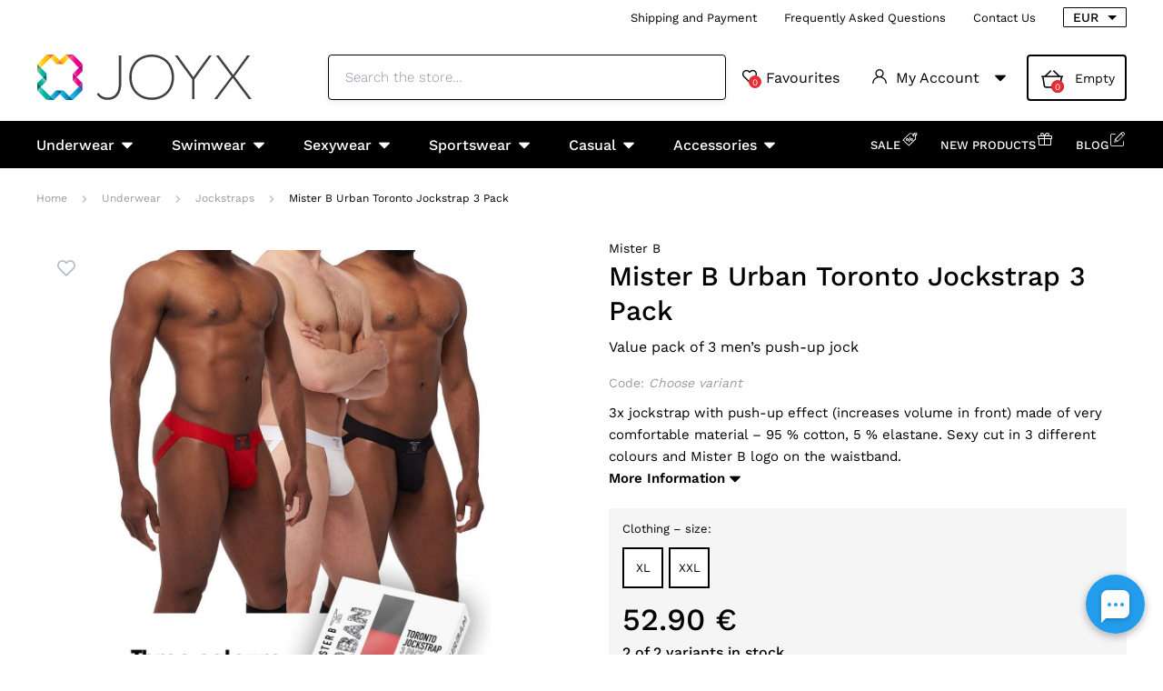

--- FILE ---
content_type: text/html; charset=UTF-8
request_url: https://www.joyx.eu/mister-b-urban-toronto-jockstrap-3-pack/
body_size: 17199
content:
<!DOCTYPE html>
<html lang="en" class="no-js">
    <head>
        <meta http-equiv="Content-Type" content="text/html; charset=utf-8">
        <meta name="viewport" content="width=device-width, initial-scale=1, shrink-to-fit=no, minimum-scale=1">
        <meta name="description" content="Men’s underwear, swimwear, sportswear, party, sexy and fetish clothing. 🎁 Addicted, ES Collection, Andrew Christian, Maskulo, Outtox and other brands.">
        <meta name="format-detection" content="telephone=no">
        <meta http-equiv="X-UA-Compatible" content="IE=11" />
                                <link rel="alternate" hreflang="cs" href="https://www.joyx.cz/jocksy-mister-b-urban-toronto-jockstrap-3-ks/" />
            <link rel="alternate" hreflang="sk" href="https://www.joyx.sk/jocksy-mister-b-urban-toronto-jockstrap-3-ks/" />
            <link rel="alternate" hreflang="en" href="https://www.joyx.eu/mister-b-urban-toronto-jockstrap-3-pack/" />
    
                <link rel="canonical" href="https://www.joyx.eu/mister-b-urban-toronto-jockstrap-3-pack/"/>
            
                            <link rel="apple-touch-icon" sizes="180x180" href="/joyx-favicons/apple-touch-icon.png">
            <link rel="icon" type="image/png" sizes="32x32" href="/joyx-favicons/favicon-32x32.png">
            <link rel="icon" type="image/png" sizes="16x16" href="/joyx-favicons/favicon-16x16.png">
            <link rel="manifest" href="/joyx-favicons/site.webmanifest" crossorigin="use-credentials">
            <meta name="msapplication-TileColor" content="#000000">
            <meta name="theme-color" content="#ffffff">
            <style type="text/css">@font-face {font-family:Work Sans;font-style:normal;font-weight:200;src:url(/cf-fonts/v/work-sans/5.0.16/latin-ext/wght/normal.woff2);unicode-range:U+0100-02AF,U+0304,U+0308,U+0329,U+1E00-1E9F,U+1EF2-1EFF,U+2020,U+20A0-20AB,U+20AD-20CF,U+2113,U+2C60-2C7F,U+A720-A7FF;font-display:swap;}@font-face {font-family:Work Sans;font-style:normal;font-weight:200;src:url(/cf-fonts/v/work-sans/5.0.16/vietnamese/wght/normal.woff2);unicode-range:U+0102-0103,U+0110-0111,U+0128-0129,U+0168-0169,U+01A0-01A1,U+01AF-01B0,U+0300-0301,U+0303-0304,U+0308-0309,U+0323,U+0329,U+1EA0-1EF9,U+20AB;font-display:swap;}@font-face {font-family:Work Sans;font-style:normal;font-weight:200;src:url(/cf-fonts/v/work-sans/5.0.16/latin/wght/normal.woff2);unicode-range:U+0000-00FF,U+0131,U+0152-0153,U+02BB-02BC,U+02C6,U+02DA,U+02DC,U+0304,U+0308,U+0329,U+2000-206F,U+2074,U+20AC,U+2122,U+2191,U+2193,U+2212,U+2215,U+FEFF,U+FFFD;font-display:swap;}@font-face {font-family:Work Sans;font-style:normal;font-weight:300;src:url(/cf-fonts/v/work-sans/5.0.16/latin/wght/normal.woff2);unicode-range:U+0000-00FF,U+0131,U+0152-0153,U+02BB-02BC,U+02C6,U+02DA,U+02DC,U+0304,U+0308,U+0329,U+2000-206F,U+2074,U+20AC,U+2122,U+2191,U+2193,U+2212,U+2215,U+FEFF,U+FFFD;font-display:swap;}@font-face {font-family:Work Sans;font-style:normal;font-weight:300;src:url(/cf-fonts/v/work-sans/5.0.16/latin-ext/wght/normal.woff2);unicode-range:U+0100-02AF,U+0304,U+0308,U+0329,U+1E00-1E9F,U+1EF2-1EFF,U+2020,U+20A0-20AB,U+20AD-20CF,U+2113,U+2C60-2C7F,U+A720-A7FF;font-display:swap;}@font-face {font-family:Work Sans;font-style:normal;font-weight:300;src:url(/cf-fonts/v/work-sans/5.0.16/vietnamese/wght/normal.woff2);unicode-range:U+0102-0103,U+0110-0111,U+0128-0129,U+0168-0169,U+01A0-01A1,U+01AF-01B0,U+0300-0301,U+0303-0304,U+0308-0309,U+0323,U+0329,U+1EA0-1EF9,U+20AB;font-display:swap;}@font-face {font-family:Work Sans;font-style:normal;font-weight:400;src:url(/cf-fonts/v/work-sans/5.0.16/latin-ext/wght/normal.woff2);unicode-range:U+0100-02AF,U+0304,U+0308,U+0329,U+1E00-1E9F,U+1EF2-1EFF,U+2020,U+20A0-20AB,U+20AD-20CF,U+2113,U+2C60-2C7F,U+A720-A7FF;font-display:swap;}@font-face {font-family:Work Sans;font-style:normal;font-weight:400;src:url(/cf-fonts/v/work-sans/5.0.16/vietnamese/wght/normal.woff2);unicode-range:U+0102-0103,U+0110-0111,U+0128-0129,U+0168-0169,U+01A0-01A1,U+01AF-01B0,U+0300-0301,U+0303-0304,U+0308-0309,U+0323,U+0329,U+1EA0-1EF9,U+20AB;font-display:swap;}@font-face {font-family:Work Sans;font-style:normal;font-weight:400;src:url(/cf-fonts/v/work-sans/5.0.16/latin/wght/normal.woff2);unicode-range:U+0000-00FF,U+0131,U+0152-0153,U+02BB-02BC,U+02C6,U+02DA,U+02DC,U+0304,U+0308,U+0329,U+2000-206F,U+2074,U+20AC,U+2122,U+2191,U+2193,U+2212,U+2215,U+FEFF,U+FFFD;font-display:swap;}@font-face {font-family:Work Sans;font-style:normal;font-weight:500;src:url(/cf-fonts/v/work-sans/5.0.16/latin-ext/wght/normal.woff2);unicode-range:U+0100-02AF,U+0304,U+0308,U+0329,U+1E00-1E9F,U+1EF2-1EFF,U+2020,U+20A0-20AB,U+20AD-20CF,U+2113,U+2C60-2C7F,U+A720-A7FF;font-display:swap;}@font-face {font-family:Work Sans;font-style:normal;font-weight:500;src:url(/cf-fonts/v/work-sans/5.0.16/vietnamese/wght/normal.woff2);unicode-range:U+0102-0103,U+0110-0111,U+0128-0129,U+0168-0169,U+01A0-01A1,U+01AF-01B0,U+0300-0301,U+0303-0304,U+0308-0309,U+0323,U+0329,U+1EA0-1EF9,U+20AB;font-display:swap;}@font-face {font-family:Work Sans;font-style:normal;font-weight:500;src:url(/cf-fonts/v/work-sans/5.0.16/latin/wght/normal.woff2);unicode-range:U+0000-00FF,U+0131,U+0152-0153,U+02BB-02BC,U+02C6,U+02DA,U+02DC,U+0304,U+0308,U+0329,U+2000-206F,U+2074,U+20AC,U+2122,U+2191,U+2193,U+2212,U+2215,U+FEFF,U+FFFD;font-display:swap;}@font-face {font-family:Work Sans;font-style:normal;font-weight:600;src:url(/cf-fonts/v/work-sans/5.0.16/latin-ext/wght/normal.woff2);unicode-range:U+0100-02AF,U+0304,U+0308,U+0329,U+1E00-1E9F,U+1EF2-1EFF,U+2020,U+20A0-20AB,U+20AD-20CF,U+2113,U+2C60-2C7F,U+A720-A7FF;font-display:swap;}@font-face {font-family:Work Sans;font-style:normal;font-weight:600;src:url(/cf-fonts/v/work-sans/5.0.16/latin/wght/normal.woff2);unicode-range:U+0000-00FF,U+0131,U+0152-0153,U+02BB-02BC,U+02C6,U+02DA,U+02DC,U+0304,U+0308,U+0329,U+2000-206F,U+2074,U+20AC,U+2122,U+2191,U+2193,U+2212,U+2215,U+FEFF,U+FFFD;font-display:swap;}@font-face {font-family:Work Sans;font-style:normal;font-weight:600;src:url(/cf-fonts/v/work-sans/5.0.16/vietnamese/wght/normal.woff2);unicode-range:U+0102-0103,U+0110-0111,U+0128-0129,U+0168-0169,U+01A0-01A1,U+01AF-01B0,U+0300-0301,U+0303-0304,U+0308-0309,U+0323,U+0329,U+1EA0-1EF9,U+20AB;font-display:swap;}</style>
        
            <script>
        currencyCode = 'EUR';
        gtmEnabled = true;
        dataLayer = [{"page":{"type":"product","category":["Underwear","Jockstraps"],"categoryId":["2019","2027"],"categoryLevel":"2"},"user":{"type":"Visitor","state":"Anonymous","ipAddress":"3.19.246.170"},"event":"ec.productDetail","ecommerce":{"currencyCode":"EUR","detail":{"products":[{"id":"5463","name":"Mister B Urban Toronto Jockstrap 3 Pack","price":"43.72","tax":"9.18","priceWithTax":"52.9","brand":"Mister B","category":"Underwear\/Jockstraps","availability":"In stock"}]}}}];
            </script>
    <!-- Google Tag Manager -->
    <script>(function(w,d,s,l,i){w[l]=w[l]||[];w[l].push({'gtm.start':
                new Date().getTime(),event:'gtm.js'});var f=d.getElementsByTagName(s)[0],
            j=d.createElement(s),dl=l!='dataLayer'?'&l='+l:'';j.async=true;j.src=
            'https://www.googletagmanager.com/gtm.js?id='+i+dl+ '';f.parentNode.insertBefore(j,f);
        })(window,document,'script','dataLayer','GTM-P4XJ79D');</script>
    <!-- End Google Tag Manager -->

                    <!-- TrustBox script -->
            <script type="text/javascript" src="//widget.trustpilot.com/bootstrap/v5/tp.widget.bootstrap.min.js" async></script>
            <!-- End TrustBox script -->
        
            <!-- Begin Leadhub Pixel Code -->
    <script>
        (function(w,d,x,n,u,t,p,f,s,o){f='LHInsights';w[n]=w[f]=w[f]||function(n,d){
            (w[f].q=w[f].q||[]).push([n,d])};w[f].l=1*new Date();w[f].p=p;s=d.createElement(x);
            s.async=1;s.src=u+'?t='+t+(p?'&p='+p:'');o=d.getElementsByTagName(x)[0];o.parentNode.insertBefore(s,o)
        })(window,document,'script','lhi','//www.lhinsights.com/agent.js','5xabJbivTnCmT6x');

        lhi('pageview');
    </script>
    <!-- End Leadhub Pixel Code -->


                <link rel="stylesheet" href="https://www.sexshop51.cz/build/frontend-style-joyx.c8bf06de.css">
                <link rel="stylesheet" href="https://www.sexshop51.cz/build/frontend-print-style-joyx.da97b01a.css">

        
        <title>    Mister B Urban Toronto Jockstrap 3 Pack
 | Joyx.eu</title>
    </head>

    <body class="web" id="js-top" data-is-customer-logged="0">
            <!-- Google Tag Manager (noscript) -->
    <noscript><iframe src="https://www.googletagmanager.com/ns.html?id=GTM-P4XJ79D"
                      height="0" width="0" style="display:none;visibility:hidden"></iframe></noscript>
    <!-- End Google Tag Manager (noscript) -->

        
        

                    <div class="web__in">
        <div class="web__header">
                            
            
        
    <header class="header js-sticky-menu ">
        
        <div class="web__line web__line--header-info sticky-hidden">
            <div class="web__container">
                <div class="header__top">
                    <div class="header__top__left">
                                                    <div class="contact-us">
                                                                <span class="contact-us__info">
                                                                                                        </span>
                            </div>
                                            </div>

                    <div class="header__top__right">
                        <ul class="menu">
            <li class="menu__item">
                                                    <a class="menu__item__link" href="https://www.joyx.eu/shipping-and-payment/">Shipping and Payment</a>
        </li>
            <li class="menu__item">
                                                    <a class="menu__item__link" href="https://www.joyx.eu/frequently-asked-questions/">Frequently Asked Questions</a>
        </li>
            <li class="menu__item">
                                                    <a class="menu__item__link" href="https://www.joyx.eu/contact-us/">Contact Us</a>
        </li>
    </ul>

                                                    <div class="header__top__right__currency">
                                    <select class="select-small js-display-currency-chooser">
                    <option>AUD</option>
                    <option>BRL</option>
                    <option>CAD</option>
                    <option>CHF</option>
                    <option>CNY</option>
                    <option>CZK</option>
                    <option>DKK</option>
                    <option selected>EUR</option>
                    <option>GBP</option>
                    <option>HKD</option>
                    <option>HUF</option>
                    <option>ILS</option>
                    <option>ISK</option>
                    <option>JPY</option>
                    <option>KRW</option>
                    <option>MXN</option>
                    <option>NOK</option>
                    <option>NZD</option>
                    <option>PLN</option>
                    <option>RON</option>
                    <option>SEK</option>
                    <option>SGD</option>
                    <option>TRY</option>
                    <option>USD</option>
                    <option>ZAR</option>
            </select>

                            </div>
                                            </div>
                </div>
            </div>
        </div>

        <div class="web__line web__line--header">
            <div class="web__container">
                <div class="header__middle">
                    <div class="header__logo">
                                                    <a class="logo" href="https://www.joyx.eu/">
                                                                    <img src="https://www.sexshop51.cz/public/frontend/images/logo-joyx.svg" alt="Joyx">
                                                            </a>
                                            </div>

                    <div class="header__search">
                        <div class="search" id="js-search-autocomplete">
    <form action="https://www.joyx.eu/search" method="get">
        <div class="search__form">
            <div class="search__form__input">
                <i class="svg svg-search search__form__input__icon"></i>
                <input
                    type="text"
                    name="q"
                    value=""
                    class="input search__input js-responsive-placeholder"
                    id="js-search-autocomplete-input"
                    autocomplete="off"
                    data-autocomplete-url="https://www.joyx.eu/search/autocomplete/"
                    data-change-placeholder-ranges-px="0-768"
                    data-change-placeholder-long-text="Search the store…"
                    data-change-placeholder-short-text="Search"
                />
                <i class="svg svg-remove search__form__input__close js-search-autocomplete-close"></i>
            </div>
        </div>
        <div id="js-search-autocomplete-results"></div>
    </form>
</div>

                    </div>

                    <div class="header__info">
                                                    <div class="header__info__item header__info__item--currency">
                                    <select class="select-small js-display-currency-chooser">
                    <option>AUD</option>
                    <option>BRL</option>
                    <option>CAD</option>
                    <option>CHF</option>
                    <option>CNY</option>
                    <option>CZK</option>
                    <option>DKK</option>
                    <option selected>EUR</option>
                    <option>GBP</option>
                    <option>HKD</option>
                    <option>HUF</option>
                    <option>ILS</option>
                    <option>ISK</option>
                    <option>JPY</option>
                    <option>KRW</option>
                    <option>MXN</option>
                    <option>NOK</option>
                    <option>NZD</option>
                    <option>PLN</option>
                    <option>RON</option>
                    <option>SEK</option>
                    <option>SGD</option>
                    <option>TRY</option>
                    <option>USD</option>
                    <option>ZAR</option>
            </select>

                            </div>
                                                <div id="js-wishlist-header-element" class="header__info__item" data-refresh-url="https://www.joyx.eu/wishlist/total-products-count/">
                                                        <a class="box-dropdown__link display-none-tablet js-wishlist-container" href="https://www.joyx.eu/wishlist/detail/0/" data-url="https://www.joyx.eu/login/form?showRegistrationButton=1">
                                <span class="box-dropdown__link__icon">
                                    <i class="svg svg-heart"></i>
                                    <span class="box-dropdown__link__count js-wishlist-total-products-count">0</span>
                                </span>
                                Favourites
                            </a>
                            <div class="header__mobile-button">
                                <a class="header__mobile-button__in js-wishlist-container" href="https://www.joyx.eu/wishlist/detail/0/" data-url="https://www.joyx.eu/login/form?showRegistrationButton=1">
                                    <i class="svg svg-heart"></i>
                                    <span class="header__mobile-button__in__info">
                                        <span class="js-wishlist-total-products-count">0</span>
                                    </span>
                                </a>            
                            </div>
                        </div>
                        <div class="header__info__item">
                            <div class="box-dropdown display-none-tablet">
                                <div class="js-hover-intent js-login-link-desktop">
                                    <div class="box-dropdown__select">
                                        <i class="svg svg-user box-dropdown__select__icon"></i>
                                                                                    My Account
                                                                                <i class="box-dropdown__select__arrow box-dropdown__select__arrow--up svg svg-arrow"></i>
                                        <i class="box-dropdown__select__arrow box-dropdown__select__arrow--down svg svg-arrow"></i>
                                    </div>
                                                                            <div class="box-dropdown__options">
                                            <div class="box-login">
    <div class="box-login__block box-login__block--advantages">
        <p class="box-login__title">New Customer?</p>
        <div class="box-login__button-registration">
            <a href="https://www.joyx.eu/register/" class="btn js-registration-link-desktop">
                Create New Account
            </a>
        </div>
        <ul class="list-simple list-simple--with-icon">
                        <li class="list-simple__item">
                <i class="list-simple__item__icon svg svg-gestures"></i>
                <p class="list-simple__item__text">Quick checkout without filling in addresses</p>
            </li>
            <li class="list-simple__item">
                <i class="list-simple__item__icon svg svg-star-2"></i>
                <p class="list-simple__item__text">Your most frequently ordered products</p>
            </li>
            <li class="list-simple__item">
                <i class="list-simple__item__icon svg svg-online-store"></i>
                <p class="list-simple__item__text">Priority shipping of orders</p>
            </li>
            <li class="list-simple__item">
                <i class="list-simple__item__icon svg svg-precious-stone"></i>
                <p class="list-simple__item__text">VIP customer care</p>
            </li>
            <li class="list-simple__item">
                <i class="list-simple__item__icon svg svg-rating"></i>
                <p class="list-simple__item__text">Share your experience with others in reviews</p>
            </li>
            <li class="list-simple__item">
                <i class="list-simple__item__icon svg svg-miscellaneous"></i>
                <p class="list-simple__item__text">Priority resolution of complaints</p>
            </li>
        </ul>
    </div>
    <div class="box-login__block box-login__block--grey">
                    <form name="front_login_form" method="post" action="/login/check/" class="js-front-login-dropdown" role="form">

            <div class="js-validation-errors-list js-validation-error-list-front_login_form form-error  display-none"><ul class="form-error__list"></ul></div>

    <p class="box-login__title">Log in</p>
    <div class="display-none in-message in-message--alert js-login-validation-errors"></div>

    <div class="box-login__item">
                <input type="text"  id="front_login_form_email" name="front_login_form[email]" required="required" placeholder="E-mail" class="input" />

    </div>

    <div class="box-login__item box-login__item--extra-gap">
                <input type="password"  id="front_login_form_password" name="front_login_form[password]" required="required" placeholder="Password" class="input" />

    </div>

    <div class="box-login__item box-login__item--extra-gap">
        <label class="form-choice">
            <input type="checkbox"  id="front_login_form_rememberMe" name="front_login_form[rememberMe]" class="input-checkbox" value="1" />
            <span>
                <i class="svg svg-ok"></i>
            </span>
            <span class="form-choice__label">
                Remember
                <i class="svg svg-info in-icon in-icon--info js-tooltip"
                   data-toggle="tooltip" data-placement="right"
                   title="We will remember your login on this device for 30 days"
                ></i>
            </span>
        </label>
    </div>

    <div class="box-login__row">
        <div class="box-login__row__item">
                <button type="submit"  id="front_login_form_login" name="front_login_form[login]" class="btn--large btn">Log In</button>

        </div>

        
        <div class="box-login__row__item box-login__row__item--info">
            <a class="box-login__link" href="https://www.joyx.eu/forgotten-password/">Forgotten Password</a>
        </div>
    </div>
            <input type="hidden"  id="front_login_form__token" name="front_login_form[_token]" class="input" value="io84jUaThoVySHbkQuHgZiLiPDE8B01VqanVcY5WIog" />
</form>
    

<script type="text/javascript">
            (function () {
                var runJsModel = function () {FpJsFormValidator.addModel({'id':'front_login_form','name':'front_login_form','type':'App\\Form\\Front\\Login\\LoginFormType','invalidMessage':'This value is not valid.','bubbling':true,'data':[],'transformers':[],'children':{'email':{'id':'front_login_form_email','name':'email','type':'Symfony\\Component\\Form\\Extension\\Core\\Type\\TextType','invalidMessage':'This value is not valid.','bubbling':false,'data':{'form':{'constraints':{'Symfony\\Component\\Validator\\Constraints\\NotBlank':[{'message':'Please enter e-mail','allowNull':false,'normalizer':null,'payload':null}],'Shopsys\\FrameworkBundle\\Form\\Constraints\\Email':[{'message':'This value is not a valid email address.','payload':null}]},'groups':['Default']}},'transformers':[],'children':[],'prototype':null},'password':{'id':'front_login_form_password','name':'password','type':'Symfony\\Component\\Form\\Extension\\Core\\Type\\PasswordType','invalidMessage':'This value is not valid.','bubbling':false,'data':{'form':{'constraints':{'Symfony\\Component\\Validator\\Constraints\\NotBlank':[{'message':'Please enter password','allowNull':false,'normalizer':null,'payload':null}]},'groups':['Default']}},'transformers':[],'children':[],'prototype':null},'rememberMe':{'id':'front_login_form_rememberMe','name':'rememberMe','type':'Symfony\\Component\\Form\\Extension\\Core\\Type\\CheckboxType','invalidMessage':'This value is not valid.','bubbling':false,'data':[],'transformers':[{'trueValue':'1','falseValues':[null],'name':'Symfony\\Component\\Form\\Extension\\Core\\DataTransformer\\BooleanToStringTransformer'}],'children':[],'prototype':null}},'prototype':null}, false);};
                if (typeof FpJsFormValidator !== "undefined" ) {
                    runJsModel();
                } else {
                    var addListener = document.addEventListener || document.attachEvent;
                    var removeListener = document.removeEventListener || document.detachEvent;
                    var eventName = document.addEventListener ? "DOMContentLoaded" : "onreadystatechange";
                    addListener.call(document, eventName, function (callee) {
                        removeListener.call(this, eventName, callee, false);
                        runJsModel();
                    }, false);
                }
            })();</script>
    </div>
</div>

                                        </div>
                                                                    </div>
                            </div>
                            <div class="header__mobile-button">
                                <span class="header__mobile-button__in js-responsive-toggle" data-element="js-user-menu" data-hide-on-click-out="true">
                                    <i class="svg svg-user"></i>
                                </span>
                                <div class="header__mobile-button__menu" id="js-user-menu">
                                                                            <a class="header__mobile-button__menu__link js-login-button" href="https://www.joyx.eu/login/" data-url="https://www.joyx.eu/login/form">
                                            Log In
                                        </a>
                                        <a class="header__mobile-button__menu__link" href="https://www.joyx.eu/register/">
                                            Registration
                                        </a>
                                        <div class="box-login box-login--mobile">
                                            <div class="box-login__block box-login__block--advantages">
                                                <p class="box-login__title">New Customer?</p>
                                                <div class="box-login__button-registration">
                                                    <a href="https://www.joyx.eu/register/" class="btn js-registration-link-desktop">
                                                        Create New Account
                                                    </a>
                                                </div>
                                                <ul class="list-simple list-simple--with-icon">
                                                                                                        <li class="list-simple__item">
                                                        <i class="list-simple__item__icon svg svg-gestures"></i>
                                                        <p class="list-simple__item__text">Quick checkout without filling in addresses</p>
                                                    </li>
                                                    <li class="list-simple__item">
                                                        <i class="list-simple__item__icon svg svg-star-2"></i>
                                                        <p class="list-simple__item__text">Your most frequently ordered products</p>
                                                    </li>
                                                    <li class="list-simple__item">
                                                        <i class="list-simple__item__icon svg svg-online-store"></i>
                                                        <p class="list-simple__item__text">Priority shipping of orders</p>
                                                    </li>
                                                    <li class="list-simple__item">
                                                        <i class="list-simple__item__icon svg svg-precious-stone"></i>
                                                        <p class="list-simple__item__text">VIP customer care</p>
                                                    </li>
                                                    <li class="list-simple__item">
                                                        <i class="list-simple__item__icon svg svg-rating"></i>
                                                        <p class="list-simple__item__text">Share your experience with others in reviews</p>
                                                    </li>
                                                    <li class="list-simple__item">
                                                        <i class="list-simple__item__icon svg svg-miscellaneous"></i>
                                                        <p class="list-simple__item__text">Priority resolution of complaints</p>
                                                    </li>
                                                </ul>
                                            </div>
                                        </div>
                                                                    </div>
                            </div>
                        </div>
                        <div class="header__info__item">
                                                                                        <div id="js-cart-box" data-reload-url="https://www.joyx.eu/cart/box/">
    <div class="box-dropdown box-dropdown--secondary display-none-tablet">
        <div class="js-hover-intent" hover-intent-interval="0" hover-intent-timeout="0">
            <a class="box-dropdown__select box-dropdown__select--small-padding" href="https://www.joyx.eu/cart/">
                <div class="cart">
                    <div class="cart__block">
                        <span class="cart__icon">
                            <i class="svg svg-cart"></i>
                            <span class="cart__icon__count">
                                                                    0
                                                            </span>
                        </span>
                        <div class="cart__info js-cart-info">
                                                            Empty
                                                    </div>
                    </div>
                </div>
                            </a>
                                </div>
    </div>
    <div class="header__mobile-button header__mobile-button--cart">
        <a class="header__mobile-button__in" href="https://www.joyx.eu/cart/">
            <i class="svg svg-cart"></i>
            <span class="header__mobile-button__in__info">
                                    0
                            </span>
        </a>
    </div>
    <span class="js-leadhub-cart-data" data-leadhub-cart-data="{&quot;products&quot;:[]}"></span>
</div>

                                                    </div>
                    </div>

                    <div class="header__mobile">
                        <div class="header__mobile-button header__mobile-button--menu">
                            <span class="header__mobile-button__in js-responsive-toggle js-menu-mobile-button" data-element="js-menu-mobile-content" data-hide-on-click-out="false" data-animation="false">
                                <i class="svg svg-burger-menu header__mobile-button__burger open"></i>
                                <i class="svg svg-burger-close header__mobile-button__burger close"></i>
                                <span class="header__mobile-button__burger-text">Menu</span>
                            </span>
                        </div>
                    </div>
                </div>
            </div>
        </div>

        <div class="web__line web__line--horizontal-menu web__line--with-border-bottom">
            <div class="web__container">
                <div class="header__bottom">
                                                                





<ul class="list-header-categories">
                                <li class="list-header-categories__item js-hover-intent">
        <div class="list-header-categories__select">
            <a class="list-header-categories__select__link" href="https://www.joyx.eu/underwear/">Underwear</a>
            <i class="list-header-categories__select__arrow list-header-categories__select__arrow--up svg svg-arrow"></i>
            <i class="list-header-categories__select__arrow list-header-categories__select__arrow--down svg svg-arrow"></i>
        </div>
                <div class="list-header-categories__content">
        <div class="list-header-categories__content__wrap">
                                        <ul class="list-menu-categories">
                                        <li class="list-menu-categories__item">
            <a class="list-menu-categories__item__image" href="https://www.joyx.eu/briefs/">
                            <picture>
                        <img  alt="Briefs" title="Briefs" src="https://www.sexshop51.cz/content/images/category/default/16303.jpg" loading="lazy" data-src="https://www.sexshop51.cz/content/images/category/default/16303.jpg" class="image-category" itemprop="image" />        </picture>
    
            </a>
            <div class="list-menu-categories__item__content">
                <h3 class="list-menu-categories__item__title">
                    <a class="list-menu-categories__item__title__link" href="https://www.joyx.eu/briefs/">Briefs</a>
                </h3>
                <ul class="list-menu-categories__sub-list">
                        
                </ul>
            </div>
        </li>
                    <li class="list-menu-categories__item">
            <a class="list-menu-categories__item__image" href="https://www.joyx.eu/boxers/">
                            <picture>
                        <img  alt="Boxers" title="Boxers" src="https://www.sexshop51.cz/content/images/category/default/16304.jpg" loading="lazy" data-src="https://www.sexshop51.cz/content/images/category/default/16304.jpg" class="image-category" itemprop="image" />        </picture>
    
            </a>
            <div class="list-menu-categories__item__content">
                <h3 class="list-menu-categories__item__title">
                    <a class="list-menu-categories__item__title__link" href="https://www.joyx.eu/boxers/">Boxers</a>
                </h3>
                <ul class="list-menu-categories__sub-list">
                        
                </ul>
            </div>
        </li>
                    <li class="list-menu-categories__item">
            <a class="list-menu-categories__item__image" href="https://www.joyx.eu/jockstraps/">
                            <picture>
                        <img  alt="Jockstraps" title="Jockstraps" src="https://www.sexshop51.cz/content/images/category/default/16305.jpg" loading="lazy" data-src="https://www.sexshop51.cz/content/images/category/default/16305.jpg" class="image-category" itemprop="image" />        </picture>
    
            </a>
            <div class="list-menu-categories__item__content">
                <h3 class="list-menu-categories__item__title">
                    <a class="list-menu-categories__item__title__link" href="https://www.joyx.eu/jockstraps/">Jockstraps</a>
                </h3>
                <ul class="list-menu-categories__sub-list">
                        
                </ul>
            </div>
        </li>
                    <li class="list-menu-categories__item">
            <a class="list-menu-categories__item__image" href="https://www.joyx.eu/thongs/">
                            <picture>
                        <img  alt="Thongs" title="Thongs" src="https://www.sexshop51.cz/content/images/category/default/16306.jpg" loading="lazy" data-src="https://www.sexshop51.cz/content/images/category/default/16306.jpg" class="image-category" itemprop="image" />        </picture>
    
            </a>
            <div class="list-menu-categories__item__content">
                <h3 class="list-menu-categories__item__title">
                    <a class="list-menu-categories__item__title__link" href="https://www.joyx.eu/thongs/">Thongs</a>
                </h3>
                <ul class="list-menu-categories__sub-list">
                        
                </ul>
            </div>
        </li>
                    <li class="list-menu-categories__item">
            <a class="list-menu-categories__item__image" href="https://www.joyx.eu/value-packs/">
                            <picture>
                        <img  alt="Value Packs" title="Value Packs" src="https://www.sexshop51.cz/content/images/category/default/21333.jpg" loading="lazy" data-src="https://www.sexshop51.cz/content/images/category/default/21333.jpg" class="image-category" itemprop="image" />        </picture>
    
            </a>
            <div class="list-menu-categories__item__content">
                <h3 class="list-menu-categories__item__title">
                    <a class="list-menu-categories__item__title__link" href="https://www.joyx.eu/value-packs/">Value Packs</a>
                </h3>
                <ul class="list-menu-categories__sub-list">
                        
                </ul>
            </div>
        </li>
    
                </ul>
                    </div>
    </div>

    </li>

                            <li class="list-header-categories__item js-hover-intent">
        <div class="list-header-categories__select">
            <a class="list-header-categories__select__link" href="https://www.joyx.eu/swimwear/">Swimwear</a>
            <i class="list-header-categories__select__arrow list-header-categories__select__arrow--up svg svg-arrow"></i>
            <i class="list-header-categories__select__arrow list-header-categories__select__arrow--down svg svg-arrow"></i>
        </div>
                <div class="list-header-categories__content">
        <div class="list-header-categories__content__wrap">
                                        <ul class="list-menu-categories">
                                        <li class="list-menu-categories__item">
            <a class="list-menu-categories__item__image" href="https://www.joyx.eu/swim-briefs/">
                            <picture>
                        <img  alt="Swim Briefs" title="Swim Briefs" src="https://www.sexshop51.cz/content/images/category/default/16308.jpg" loading="lazy" data-src="https://www.sexshop51.cz/content/images/category/default/16308.jpg" class="image-category" itemprop="image" />        </picture>
    
            </a>
            <div class="list-menu-categories__item__content">
                <h3 class="list-menu-categories__item__title">
                    <a class="list-menu-categories__item__title__link" href="https://www.joyx.eu/swim-briefs/">Swim Briefs</a>
                </h3>
                <ul class="list-menu-categories__sub-list">
                        
                </ul>
            </div>
        </li>
                    <li class="list-menu-categories__item">
            <a class="list-menu-categories__item__image" href="https://www.joyx.eu/swim-boxers-trunks/">
                            <picture>
                        <img  alt="Swim Boxers &amp; Trunks" title="Swim Boxers &amp; Trunks" src="https://www.sexshop51.cz/content/images/category/default/16309.jpg" loading="lazy" data-src="https://www.sexshop51.cz/content/images/category/default/16309.jpg" class="image-category" itemprop="image" />        </picture>
    
            </a>
            <div class="list-menu-categories__item__content">
                <h3 class="list-menu-categories__item__title">
                    <a class="list-menu-categories__item__title__link" href="https://www.joyx.eu/swim-boxers-trunks/">Swim Boxers &amp; Trunks</a>
                </h3>
                <ul class="list-menu-categories__sub-list">
                        
                </ul>
            </div>
        </li>
                    <li class="list-menu-categories__item">
            <a class="list-menu-categories__item__image" href="https://www.joyx.eu/swim-shorts/">
                            <picture>
                        <img  alt="Swim Shorts" title="Swim Shorts" src="https://www.sexshop51.cz/content/images/category/default/16310.jpg" loading="lazy" data-src="https://www.sexshop51.cz/content/images/category/default/16310.jpg" class="image-category" itemprop="image" />        </picture>
    
            </a>
            <div class="list-menu-categories__item__content">
                <h3 class="list-menu-categories__item__title">
                    <a class="list-menu-categories__item__title__link" href="https://www.joyx.eu/swim-shorts/">Swim Shorts</a>
                </h3>
                <ul class="list-menu-categories__sub-list">
                        
                </ul>
            </div>
        </li>
    
                </ul>
                    </div>
    </div>

    </li>

                            <li class="list-header-categories__item js-hover-intent">
        <div class="list-header-categories__select">
            <a class="list-header-categories__select__link" href="https://www.joyx.eu/sexywear/">Sexywear</a>
            <i class="list-header-categories__select__arrow list-header-categories__select__arrow--up svg svg-arrow"></i>
            <i class="list-header-categories__select__arrow list-header-categories__select__arrow--down svg svg-arrow"></i>
        </div>
                <div class="list-header-categories__content">
        <div class="list-header-categories__content__wrap">
                                        <ul class="list-menu-categories">
                                        <li class="list-menu-categories__item">
            <a class="list-menu-categories__item__image" href="https://www.joyx.eu/harnesses/">
                            <picture>
                        <img  alt="Harnesses" title="Harnesses" src="https://www.sexshop51.cz/content/images/category/default/16178.jpg" loading="lazy" data-src="https://www.sexshop51.cz/content/images/category/default/16178.jpg" class="image-category" itemprop="image" />        </picture>
    
            </a>
            <div class="list-menu-categories__item__content">
                <h3 class="list-menu-categories__item__title">
                    <a class="list-menu-categories__item__title__link" href="https://www.joyx.eu/harnesses/">Harnesses</a>
                </h3>
                <ul class="list-menu-categories__sub-list">
                        
                </ul>
            </div>
        </li>
                    <li class="list-menu-categories__item">
            <a class="list-menu-categories__item__image" href="https://www.joyx.eu/fetish-shorts/">
                            <picture>
                        <img  alt="Fetish Shorts" title="Fetish Shorts" src="https://www.sexshop51.cz/content/images/category/default/21329.jpg" loading="lazy" data-src="https://www.sexshop51.cz/content/images/category/default/21329.jpg" class="image-category" itemprop="image" />        </picture>
    
            </a>
            <div class="list-menu-categories__item__content">
                <h3 class="list-menu-categories__item__title">
                    <a class="list-menu-categories__item__title__link" href="https://www.joyx.eu/fetish-shorts/">Fetish Shorts</a>
                </h3>
                <ul class="list-menu-categories__sub-list">
                        
                </ul>
            </div>
        </li>
                    <li class="list-menu-categories__item">
            <a class="list-menu-categories__item__image" href="https://www.joyx.eu/fetish-trousers/">
                            <picture>
                        <img  alt="Fetish Trousers" title="Fetish Trousers" src="https://www.sexshop51.cz/content/images/category/default/21310.jpg" loading="lazy" data-src="https://www.sexshop51.cz/content/images/category/default/21310.jpg" class="image-category" itemprop="image" />        </picture>
    
            </a>
            <div class="list-menu-categories__item__content">
                <h3 class="list-menu-categories__item__title">
                    <a class="list-menu-categories__item__title__link" href="https://www.joyx.eu/fetish-trousers/">Fetish Trousers</a>
                </h3>
                <ul class="list-menu-categories__sub-list">
                        
                </ul>
            </div>
        </li>
                    <li class="list-menu-categories__item">
            <a class="list-menu-categories__item__image" href="https://www.joyx.eu/fetish-t-shirts-tank-tops/">
                            <picture>
                        <img  alt="Fetish T-Shirts &amp; Tank Tops" title="Fetish T-Shirts &amp; Tank Tops" src="https://www.sexshop51.cz/content/images/category/default/21299.jpg" loading="lazy" data-src="https://www.sexshop51.cz/content/images/category/default/21299.jpg" class="image-category" itemprop="image" />        </picture>
    
            </a>
            <div class="list-menu-categories__item__content">
                <h3 class="list-menu-categories__item__title">
                    <a class="list-menu-categories__item__title__link" href="https://www.joyx.eu/fetish-t-shirts-tank-tops/">Fetish T-Shirts &amp; Tank Tops</a>
                </h3>
                <ul class="list-menu-categories__sub-list">
                        
                </ul>
            </div>
        </li>
                    <li class="list-menu-categories__item">
            <a class="list-menu-categories__item__image" href="https://www.joyx.eu/singlets/">
                            <picture>
                        <img  alt="Singlets" title="Singlets" src="https://www.sexshop51.cz/content/images/category/default/21294.jpg" loading="lazy" data-src="https://www.sexshop51.cz/content/images/category/default/21294.jpg" class="image-category" itemprop="image" />        </picture>
    
            </a>
            <div class="list-menu-categories__item__content">
                <h3 class="list-menu-categories__item__title">
                    <a class="list-menu-categories__item__title__link" href="https://www.joyx.eu/singlets/">Singlets</a>
                </h3>
                <ul class="list-menu-categories__sub-list">
                        
                </ul>
            </div>
        </li>
    
                </ul>
                    </div>
    </div>

    </li>

                            <li class="list-header-categories__item js-hover-intent">
        <div class="list-header-categories__select">
            <a class="list-header-categories__select__link" href="https://www.joyx.eu/sportswear/">Sportswear</a>
            <i class="list-header-categories__select__arrow list-header-categories__select__arrow--up svg svg-arrow"></i>
            <i class="list-header-categories__select__arrow list-header-categories__select__arrow--down svg svg-arrow"></i>
        </div>
                <div class="list-header-categories__content">
        <div class="list-header-categories__content__wrap">
                                        <ul class="list-menu-categories">
                                        <li class="list-menu-categories__item">
            <a class="list-menu-categories__item__image" href="https://www.joyx.eu/shorts/">
                            <picture>
                        <img  alt="Shorts" title="Shorts" src="https://www.sexshop51.cz/content/images/category/default/21330.jpg" loading="lazy" data-src="https://www.sexshop51.cz/content/images/category/default/21330.jpg" class="image-category" itemprop="image" />        </picture>
    
            </a>
            <div class="list-menu-categories__item__content">
                <h3 class="list-menu-categories__item__title">
                    <a class="list-menu-categories__item__title__link" href="https://www.joyx.eu/shorts/">Shorts</a>
                </h3>
                <ul class="list-menu-categories__sub-list">
                        
                </ul>
            </div>
        </li>
    
                </ul>
                    </div>
    </div>

    </li>

                            <li class="list-header-categories__item js-hover-intent">
        <div class="list-header-categories__select">
            <a class="list-header-categories__select__link" href="https://www.joyx.eu/casual/">Casual</a>
            <i class="list-header-categories__select__arrow list-header-categories__select__arrow--up svg svg-arrow"></i>
            <i class="list-header-categories__select__arrow list-header-categories__select__arrow--down svg svg-arrow"></i>
        </div>
                <div class="list-header-categories__content">
        <div class="list-header-categories__content__wrap">
                                        <ul class="list-menu-categories">
                                        <li class="list-menu-categories__item">
            <a class="list-menu-categories__item__image" href="https://www.joyx.eu/t-shirts/">
                            <picture>
                        <img  alt="T-Shirts" title="T-Shirts" src="https://www.sexshop51.cz/content/images/category/default/16312.jpg" loading="lazy" data-src="https://www.sexshop51.cz/content/images/category/default/16312.jpg" class="image-category" itemprop="image" />        </picture>
    
            </a>
            <div class="list-menu-categories__item__content">
                <h3 class="list-menu-categories__item__title">
                    <a class="list-menu-categories__item__title__link" href="https://www.joyx.eu/t-shirts/">T-Shirts</a>
                </h3>
                <ul class="list-menu-categories__sub-list">
                        
                </ul>
            </div>
        </li>
                    <li class="list-menu-categories__item">
            <a class="list-menu-categories__item__image" href="https://www.joyx.eu/tank-tops/">
                            <picture>
                        <img  alt="Tank Tops" title="Tank Tops" src="https://www.sexshop51.cz/content/images/category/default/16313.jpg" loading="lazy" data-src="https://www.sexshop51.cz/content/images/category/default/16313.jpg" class="image-category" itemprop="image" />        </picture>
    
            </a>
            <div class="list-menu-categories__item__content">
                <h3 class="list-menu-categories__item__title">
                    <a class="list-menu-categories__item__title__link" href="https://www.joyx.eu/tank-tops/">Tank Tops</a>
                </h3>
                <ul class="list-menu-categories__sub-list">
                        
                </ul>
            </div>
        </li>
                    <li class="list-menu-categories__item">
            <a class="list-menu-categories__item__image" href="https://www.joyx.eu/socks/">
                            <picture>
                        <img  alt="Socks" title="Socks" src="https://www.sexshop51.cz/content/images/category/default/43941.jpg" loading="lazy" data-src="https://www.sexshop51.cz/content/images/category/default/43941.jpg" class="image-category" itemprop="image" />        </picture>
    
            </a>
            <div class="list-menu-categories__item__content">
                <h3 class="list-menu-categories__item__title">
                    <a class="list-menu-categories__item__title__link" href="https://www.joyx.eu/socks/">Socks</a>
                </h3>
                <ul class="list-menu-categories__sub-list">
                        
                </ul>
            </div>
        </li>
    
                </ul>
                    </div>
    </div>

    </li>

                            <li class="list-header-categories__item js-hover-intent">
        <div class="list-header-categories__select">
            <a class="list-header-categories__select__link" href="https://www.joyx.eu/accessories/">Accessories</a>
            <i class="list-header-categories__select__arrow list-header-categories__select__arrow--up svg svg-arrow"></i>
            <i class="list-header-categories__select__arrow list-header-categories__select__arrow--down svg svg-arrow"></i>
        </div>
                <div class="list-header-categories__content">
        <div class="list-header-categories__content__wrap">
                                        <ul class="list-menu-categories">
                                        <li class="list-menu-categories__item">
            <a class="list-menu-categories__item__image" href="https://www.joyx.eu/caps-hats/">
                            <picture>
                        <img  alt="Caps &amp; Hats" title="Caps &amp; Hats" src="https://www.sexshop51.cz/content/images/category/default/16245.jpg" loading="lazy" data-src="https://www.sexshop51.cz/content/images/category/default/16245.jpg" class="image-category" itemprop="image" />        </picture>
    
            </a>
            <div class="list-menu-categories__item__content">
                <h3 class="list-menu-categories__item__title">
                    <a class="list-menu-categories__item__title__link" href="https://www.joyx.eu/caps-hats/">Caps &amp; Hats</a>
                </h3>
                <ul class="list-menu-categories__sub-list">
                        
                </ul>
            </div>
        </li>
                    <li class="list-menu-categories__item">
            <a class="list-menu-categories__item__image" href="https://www.joyx.eu/bags/">
                            <picture>
                        <img  alt="Bags" title="Bags" src="https://www.sexshop51.cz/content/images/category/default/19292.jpg" loading="lazy" data-src="https://www.sexshop51.cz/content/images/category/default/19292.jpg" class="image-category" itemprop="image" />        </picture>
    
            </a>
            <div class="list-menu-categories__item__content">
                <h3 class="list-menu-categories__item__title">
                    <a class="list-menu-categories__item__title__link" href="https://www.joyx.eu/bags/">Bags</a>
                </h3>
                <ul class="list-menu-categories__sub-list">
                        
                </ul>
            </div>
        </li>
                    <li class="list-menu-categories__item">
            <a class="list-menu-categories__item__image" href="https://www.joyx.eu/jewelry/">
                            <picture>
                        <img  alt="Jewelry" title="Jewelry" src="https://www.sexshop51.cz/content/images/category/default/16255.jpg" loading="lazy" data-src="https://www.sexshop51.cz/content/images/category/default/16255.jpg" class="image-category" itemprop="image" />        </picture>
    
            </a>
            <div class="list-menu-categories__item__content">
                <h3 class="list-menu-categories__item__title">
                    <a class="list-menu-categories__item__title__link" href="https://www.joyx.eu/jewelry/">Jewelry</a>
                </h3>
                <ul class="list-menu-categories__sub-list">
                        
                </ul>
            </div>
        </li>
                    <li class="list-menu-categories__item">
            <a class="list-menu-categories__item__image" href="https://www.joyx.eu/pride/">
                            <picture>
                        <img  alt="Pride" title="Pride" src="https://www.sexshop51.cz/content/images/category/default/16260.jpg" loading="lazy" data-src="https://www.sexshop51.cz/content/images/category/default/16260.jpg" class="image-category" itemprop="image" />        </picture>
    
            </a>
            <div class="list-menu-categories__item__content">
                <h3 class="list-menu-categories__item__title">
                    <a class="list-menu-categories__item__title__link" href="https://www.joyx.eu/pride/">Pride</a>
                </h3>
                <ul class="list-menu-categories__sub-list">
                        
                </ul>
            </div>
        </li>
                    <li class="list-menu-categories__item">
            <a class="list-menu-categories__item__image" href="https://www.joyx.eu/intimate-care/">
                            <picture>
                        <img  alt="Intimate Care" title="Intimate Care" src="https://www.sexshop51.cz/content/images/category/default/37244.jpg" loading="lazy" data-src="https://www.sexshop51.cz/content/images/category/default/37244.jpg" class="image-category" itemprop="image" />        </picture>
    
            </a>
            <div class="list-menu-categories__item__content">
                <h3 class="list-menu-categories__item__title">
                    <a class="list-menu-categories__item__title__link" href="https://www.joyx.eu/intimate-care/">Intimate Care</a>
                </h3>
                <ul class="list-menu-categories__sub-list">
                        
                </ul>
            </div>
        </li>
                    <li class="list-menu-categories__item">
            <a class="list-menu-categories__item__image" href="https://www.joyx.eu/toys/">
                            <picture>
                        <img  alt="Toys" title="Toys" src="https://www.sexshop51.cz/content/images/category/default/37247.jpg" loading="lazy" data-src="https://www.sexshop51.cz/content/images/category/default/37247.jpg" class="image-category" itemprop="image" />        </picture>
    
            </a>
            <div class="list-menu-categories__item__content">
                <h3 class="list-menu-categories__item__title">
                    <a class="list-menu-categories__item__title__link" href="https://www.joyx.eu/toys/">Toys</a>
                </h3>
                <ul class="list-menu-categories__sub-list">
                        
                </ul>
            </div>
        </li>
                    <li class="list-menu-categories__item">
            <a class="list-menu-categories__item__image" href="https://www.joyx.eu/leather-cleaners/">
                            <picture>
                        <img  alt="Leather Cleaners" title="Leather Cleaners" src="https://www.sexshop51.cz/content/images/category/default/37241.png" loading="lazy" data-src="https://www.sexshop51.cz/content/images/category/default/37241.png" class="image-category" itemprop="image" />        </picture>
    
            </a>
            <div class="list-menu-categories__item__content">
                <h3 class="list-menu-categories__item__title">
                    <a class="list-menu-categories__item__title__link" href="https://www.joyx.eu/leather-cleaners/">Leather Cleaners</a>
                </h3>
                <ul class="list-menu-categories__sub-list">
                        
                </ul>
            </div>
        </li>
                    <li class="list-menu-categories__item">
            <a class="list-menu-categories__item__image" href="https://www.joyx.eu/other/">
                            <picture>
                        <img  alt="Other" title="Other" src="https://www.sexshop51.cz/content/images/category/default/43944.jpg" loading="lazy" data-src="https://www.sexshop51.cz/content/images/category/default/43944.jpg" class="image-category" itemprop="image" />        </picture>
    
            </a>
            <div class="list-menu-categories__item__content">
                <h3 class="list-menu-categories__item__title">
                    <a class="list-menu-categories__item__title__link" href="https://www.joyx.eu/other/">Other</a>
                </h3>
                <ul class="list-menu-categories__sub-list">
                        
                </ul>
            </div>
        </li>
    
                </ul>
                    </div>
    </div>

    </li>

            </ul>

                    
                    <ul class="list-tips">
            <li class="list-tips__item list-tips__item--with-icon">
            <a class="list-tips__item__link" href="https://www.joyx.eu/special-offers/">
                <p class="list-tips__item__link__text">Sale</p>
                <i class="list-tips__item__link__icon svg svg-coupon"></i>
            </a>
        </li>
                <li class="list-tips__item list-tips__item--with-icon">
            <a class="list-tips__item__link" href="https://www.joyx.eu/new-products/">
                <p class="list-tips__item__link__text">New Products</p>
                <i class="list-tips__item__link__icon svg svg-gift"></i>
            </a>
        </li>
                <li class="list-tips__item list-tips__item--with-icon">
            <a class="list-tips__item__link" href="https://www.joyx.eu/blog/">
                <p class="list-tips__item__link__text">Blog</p>
                <i class="list-tips__item__link__icon svg svg-edit"></i>
            </a>
        </li>
    </ul>

                                    </div>
            </div>
        </div>
        <div class="web__line">
            <div class="menu-mobile" id="js-menu-mobile-content">
                                <div class="menu-mobile__item js-menu-mobile__item">
                                                                
                        <ul class="list-menu list-menu--root js-category-list"  id="js-categories" >
                                                                                        <li class="list-menu__item list-menu__item--level-1 js-category-item">
                        <div class="list-menu__item__link list-menu__item__link--level-1  js-category-collapse-control"  data-url="https://www.joyx.eu/categoryPanel/2019/" >
                                                        <a href="https://www.joyx.eu/underwear/" class="list-menu__item__text">
                                Underwear
                                                            </a>
                                                            <div class="list-menu__item__control open">
                                    <i class="svg svg-arrow-thin"></i>
                                </div>
                                                    </div>
                                                    
                                                    <div class="list-menu__wrap js-category-wrap  open">
                <div class="list-menu__header__wrap">
                    <div class="list-menu__header">
                        <div class="list-menu__header__back js-category-collapse-control js-category-back">
                            <i class="svg svg-arrow-thin"></i>
                            Back
                        </div>
                    </div>
                    <div class="list-menu__header">
                        <a href="https://www.joyx.eu/underwear/" class="list-menu__header__link">
                            <div class="list-menu__header__name">
                                Underwear
                            </div>
                            <div class="list-menu__header__all">
                                Show All
                            </div>
                        </a>
                    </div>
                </div>
                        <ul class="list-menu list-menu--root js-category-list" >
                                                                                        <li class="list-menu__item list-menu__item--level-2 js-category-item">
                        <div class="list-menu__item__link list-menu__item__link--level-2  " >
                                                            <div class="list-menu__item__image">
                                                <picture>
                        <img  alt="Briefs" title="Briefs" src="https://www.sexshop51.cz/content/images/category/default/16303.jpg" loading="lazy" data-src="https://www.sexshop51.cz/content/images/category/default/16303.jpg" class="image-category" itemprop="image" />        </picture>
    
                                </div>
                                                        <a href="https://www.joyx.eu/briefs/" class="list-menu__item__text">
                                Briefs
                                                                    <div class="list-menu__item__count">
                                        (125)
                                    </div>
                                                            </a>
                                                    </div>
                                                    <div class="display-none js-category-list-placeholder"></div>
                                            </li>
                                                                                        <li class="list-menu__item list-menu__item--level-2 js-category-item">
                        <div class="list-menu__item__link list-menu__item__link--level-2  " >
                                                            <div class="list-menu__item__image">
                                                <picture>
                        <img  alt="Boxers" title="Boxers" src="https://www.sexshop51.cz/content/images/category/default/16304.jpg" loading="lazy" data-src="https://www.sexshop51.cz/content/images/category/default/16304.jpg" class="image-category" itemprop="image" />        </picture>
    
                                </div>
                                                        <a href="https://www.joyx.eu/boxers/" class="list-menu__item__text">
                                Boxers
                                                                    <div class="list-menu__item__count">
                                        (18)
                                    </div>
                                                            </a>
                                                    </div>
                                                    <div class="display-none js-category-list-placeholder"></div>
                                            </li>
                                                                                        <li class="list-menu__item list-menu__item--level-2 js-category-item">
                        <div class="list-menu__item__link list-menu__item__link--level-2 current " >
                                                            <div class="list-menu__item__image">
                                                <picture>
                        <img  alt="Jockstraps" title="Jockstraps" src="https://www.sexshop51.cz/content/images/category/default/16305.jpg" loading="lazy" data-src="https://www.sexshop51.cz/content/images/category/default/16305.jpg" class="image-category" itemprop="image" />        </picture>
    
                                </div>
                                                        <a href="https://www.joyx.eu/jockstraps/" class="list-menu__item__text">
                                Jockstraps
                                                                    <div class="list-menu__item__count">
                                        (98)
                                    </div>
                                                            </a>
                                                    </div>
                                                    
                                
                                            </li>
                                                                                        <li class="list-menu__item list-menu__item--level-2 js-category-item">
                        <div class="list-menu__item__link list-menu__item__link--level-2  " >
                                                            <div class="list-menu__item__image">
                                                <picture>
                        <img  alt="Thongs" title="Thongs" src="https://www.sexshop51.cz/content/images/category/default/16306.jpg" loading="lazy" data-src="https://www.sexshop51.cz/content/images/category/default/16306.jpg" class="image-category" itemprop="image" />        </picture>
    
                                </div>
                                                        <a href="https://www.joyx.eu/thongs/" class="list-menu__item__text">
                                Thongs
                                                                    <div class="list-menu__item__count">
                                        (21)
                                    </div>
                                                            </a>
                                                    </div>
                                                    <div class="display-none js-category-list-placeholder"></div>
                                            </li>
                                                                                        <li class="list-menu__item list-menu__item--level-2 js-category-item">
                        <div class="list-menu__item__link list-menu__item__link--level-2  " >
                                                            <div class="list-menu__item__image">
                                                <picture>
                        <img  alt="Value Packs" title="Value Packs" src="https://www.sexshop51.cz/content/images/category/default/21333.jpg" loading="lazy" data-src="https://www.sexshop51.cz/content/images/category/default/21333.jpg" class="image-category" itemprop="image" />        </picture>
    
                                </div>
                                                        <a href="https://www.joyx.eu/value-packs/" class="list-menu__item__text">
                                Value Packs
                                                                    <div class="list-menu__item__count">
                                        (20)
                                    </div>
                                                            </a>
                                                    </div>
                                                    <div class="display-none js-category-list-placeholder"></div>
                                            </li>
                            </ul>
                        </div>
            
                                            </li>
                                                                                        <li class="list-menu__item list-menu__item--level-1 js-category-item">
                        <div class="list-menu__item__link list-menu__item__link--level-1  js-category-collapse-control"  data-url="https://www.joyx.eu/categoryPanel/2020/" >
                                                        <a href="https://www.joyx.eu/swimwear/" class="list-menu__item__text">
                                Swimwear
                                                            </a>
                                                            <div class="list-menu__item__control ">
                                    <i class="svg svg-arrow-thin"></i>
                                </div>
                                                    </div>
                                                    <div class="display-none js-category-list-placeholder"></div>
                                            </li>
                                                                                        <li class="list-menu__item list-menu__item--level-1 js-category-item">
                        <div class="list-menu__item__link list-menu__item__link--level-1  js-category-collapse-control"  data-url="https://www.joyx.eu/categoryPanel/2021/" >
                                                        <a href="https://www.joyx.eu/sexywear/" class="list-menu__item__text">
                                Sexywear
                                                            </a>
                                                            <div class="list-menu__item__control ">
                                    <i class="svg svg-arrow-thin"></i>
                                </div>
                                                    </div>
                                                    <div class="display-none js-category-list-placeholder"></div>
                                            </li>
                                                                                        <li class="list-menu__item list-menu__item--level-1 js-category-item">
                        <div class="list-menu__item__link list-menu__item__link--level-1  js-category-collapse-control"  data-url="https://www.joyx.eu/categoryPanel/2022/" >
                                                        <a href="https://www.joyx.eu/sportswear/" class="list-menu__item__text">
                                Sportswear
                                                            </a>
                                                            <div class="list-menu__item__control ">
                                    <i class="svg svg-arrow-thin"></i>
                                </div>
                                                    </div>
                                                    <div class="display-none js-category-list-placeholder"></div>
                                            </li>
                                                                                        <li class="list-menu__item list-menu__item--level-1 js-category-item">
                        <div class="list-menu__item__link list-menu__item__link--level-1  js-category-collapse-control"  data-url="https://www.joyx.eu/categoryPanel/2023/" >
                                                        <a href="https://www.joyx.eu/casual/" class="list-menu__item__text">
                                Casual
                                                            </a>
                                                            <div class="list-menu__item__control ">
                                    <i class="svg svg-arrow-thin"></i>
                                </div>
                                                    </div>
                                                    <div class="display-none js-category-list-placeholder"></div>
                                            </li>
                                                                                        <li class="list-menu__item list-menu__item--level-1 js-category-item">
                        <div class="list-menu__item__link list-menu__item__link--level-1  js-category-collapse-control"  data-url="https://www.joyx.eu/categoryPanel/2024/" >
                                                        <a href="https://www.joyx.eu/accessories/" class="list-menu__item__text">
                                Accessories
                                                            </a>
                                                            <div class="list-menu__item__control ">
                                    <i class="svg svg-arrow-thin"></i>
                                </div>
                                                    </div>
                                                    <div class="display-none js-category-list-placeholder"></div>
                                            </li>
                            </ul>
                


                                    </div>
                <div class="menu-mobile__item js-menu-mobile__item">
                    <ul class="list-tips">
            <li class="list-tips__item list-tips__item--with-icon">
            <a class="list-tips__item__link" href="https://www.joyx.eu/special-offers/">
                <p class="list-tips__item__link__text">Sale</p>
                <i class="list-tips__item__link__icon svg svg-coupon"></i>
            </a>
        </li>
                <li class="list-tips__item list-tips__item--with-icon">
            <a class="list-tips__item__link" href="https://www.joyx.eu/new-products/">
                <p class="list-tips__item__link__text">New Products</p>
                <i class="list-tips__item__link__icon svg svg-gift"></i>
            </a>
        </li>
                <li class="list-tips__item list-tips__item--with-icon">
            <a class="list-tips__item__link" href="https://www.joyx.eu/blog/">
                <p class="list-tips__item__link__text">Blog</p>
                <i class="list-tips__item__link__icon svg svg-edit"></i>
            </a>
        </li>
    </ul>

                </div>
                <div class="menu-mobile__item menu-mobile__item--with-padding js-menu-mobile__item">
                    <ul class="menu">
            <li class="menu__item">
                                                    <a class="menu__item__link" href="https://www.joyx.eu/shipping-and-payment/">Shipping and Payment</a>
        </li>
            <li class="menu__item">
                                                    <a class="menu__item__link" href="https://www.joyx.eu/frequently-asked-questions/">Frequently Asked Questions</a>
        </li>
            <li class="menu__item">
                                                    <a class="menu__item__link" href="https://www.joyx.eu/contact-us/">Contact Us</a>
        </li>
    </ul>

                </div>
            </div>
            <div class="menu-mobile__overlay"></div>
        </div>
    </header>


                    </div>
            <div class="web__main">
        <div class="web__main__content js-main-content">
                            <div class="web__line web__line--breadcrumb">
                    <div class="web__container">
                            <div class="box-breadcrumb">
        <a href="https://www.joyx.eu/" class="box-breadcrumb__item box-breadcrumb__item--link">
            Home
        </a>
                    <span class="box-breadcrumb__item box-breadcrumb__item--separator">
                <i class="svg svg-arrow-thin"></i>
            </span>
                                                                                <a class="box-breadcrumb__item box-breadcrumb__item--link" href="https://www.joyx.eu/underwear/" class="box-breadcrumb__item">Underwear</a>
                                <span class="box-breadcrumb__item box-breadcrumb__item--separator">
                <i class="svg svg-arrow-thin"></i>
            </span>
                                                                                <a class="box-breadcrumb__item box-breadcrumb__item--link" href="https://www.joyx.eu/jockstraps/" class="box-breadcrumb__item">Jockstraps</a>
                                <span class="box-breadcrumb__item box-breadcrumb__item--separator">
                <i class="svg svg-arrow-thin"></i>
            </span>
                            <span class='box-breadcrumb__item box-breadcrumb__item--without-link'>Mister B Urban Toronto Jockstrap 3 Pack</span>
                        </div>

                    </div>
                </div>
            
                            <div class="web__line">
                    <div class="web__container">
                        
                    </div>
                </div>
            
                    <div class="box-product-detail" itemscope itemtype="http://schema.org/Product">
        <meta itemprop="url" content="https://www.joyx.eu/mister-b-urban-toronto-jockstrap-3-pack/">
        <meta itemprop="sku" content="5463">
                <div class="web__line">
            <div class="web__container">
                <div class="box-detail">
                    <div class="box-detail__image">
                        <div class="box-detail__image__favourite">
                                    <div class="in-wishlist 
        in-wishlist--only-icon 
         
        js-wishlist-container" data-product-id="5463" data-url="https://www.joyx.eu/login/form?showRegistrationButton=1" data-variant-names="{&quot;5468&quot;:&quot;XL&quot;,&quot;5469&quot;:&quot;XXL&quot;}">

        <div class="in-wishlist__button js-wishlist-button js-tooltip"
            data-toggle="tooltip" data-placement="top"
            title="Add to List">
            <i class="svg svg-heart js-wishlist-svg-icon"></i>
                    </div>

            </div>

                        </div>
                                                                        <div class="box-detail__image__main">
                                                            <a data-fancybox="products-gallery" data-caption="Mister B Urban Toronto Jockstrap 3 Pack" href="https://www.sexshop51.cz/content/images/product/original/23020.jpg">
                                                <picture>
                        <img  itemprop="image" alt="Mister B Urban Toronto Jockstrap 3 Pack" title="Mister B Urban Toronto Jockstrap 3 Pack" src="https://www.sexshop51.cz/content/images/product/default/23020.jpg" loading="lazy" data-src="https://www.sexshop51.cz/content/images/product/default/23020.jpg" class="image-product" itemprop="image" />        </picture>
    
                                </a>
                                                    </div>

                                

                                                    <div class="box-gallery js-gallery">
                                <div class="box-gallery__in">
                                                                                                                                                                                                    <div class="box-gallery__item js-gallery-item">
                                                <a data-fancybox="products-gallery" data-caption="Mister B Urban Toronto Jockstrap 3 Pack" href="https://www.sexshop51.cz/content/images/product/original/23024.jpg" class="box-gallery__item__link">
                                                                <picture>
                        <img  alt="Mister B Urban Toronto Jockstrap 3 Pack" title="Mister B Urban Toronto Jockstrap 3 Pack" src="https://www.sexshop51.cz/content/images/product/galleryThumbnail/23024.jpg" loading="lazy" data-src="https://www.sexshop51.cz/content/images/product/galleryThumbnail/23024.jpg" class="image-product-galleryThumbnail" itemprop="image" />        </picture>
    
                                                </a>
                                            </div>
                                                                                                                                                                <div class="box-gallery__item js-gallery-item">
                                                <a data-fancybox="products-gallery" data-caption="Mister B Urban Toronto Jockstrap 3 Pack" href="https://www.sexshop51.cz/content/images/product/original/23023.jpg" class="box-gallery__item__link">
                                                                <picture>
                        <img  alt="Mister B Urban Toronto Jockstrap 3 Pack" title="Mister B Urban Toronto Jockstrap 3 Pack" src="https://www.sexshop51.cz/content/images/product/galleryThumbnail/23023.jpg" loading="lazy" data-src="https://www.sexshop51.cz/content/images/product/galleryThumbnail/23023.jpg" class="image-product-galleryThumbnail" itemprop="image" />        </picture>
    
                                                </a>
                                            </div>
                                                                                                                                                                <div class="box-gallery__item js-gallery-item">
                                                <a data-fancybox="products-gallery" data-caption="Mister B Urban Toronto Jockstrap 3 Pack" href="https://www.sexshop51.cz/content/images/product/original/23025.jpg" class="box-gallery__item__link">
                                                                <picture>
                        <img  alt="Mister B Urban Toronto Jockstrap 3 Pack" title="Mister B Urban Toronto Jockstrap 3 Pack" src="https://www.sexshop51.cz/content/images/product/galleryThumbnail/23025.jpg" loading="lazy" data-src="https://www.sexshop51.cz/content/images/product/galleryThumbnail/23025.jpg" class="image-product-galleryThumbnail" itemprop="image" />        </picture>
    
                                                </a>
                                            </div>
                                                                                                                                                                <div class="box-gallery__item js-gallery-item">
                                                <a data-fancybox="products-gallery" data-caption="Mister B Urban Toronto Jockstrap 3 Pack" href="https://www.sexshop51.cz/content/images/product/original/23026.jpg" class="box-gallery__item__link">
                                                                <picture>
                        <img  alt="Mister B Urban Toronto Jockstrap 3 Pack" title="Mister B Urban Toronto Jockstrap 3 Pack" src="https://www.sexshop51.cz/content/images/product/galleryThumbnail/23026.jpg" loading="lazy" data-src="https://www.sexshop51.cz/content/images/product/galleryThumbnail/23026.jpg" class="image-product-galleryThumbnail" itemprop="image" />        </picture>
    
                                                </a>
                                            </div>
                                                                                                                                                                <div class="box-gallery__item js-gallery-item">
                                                <a data-fancybox="products-gallery" data-caption="Mister B Urban Toronto Jockstrap 3 Pack" href="https://www.sexshop51.cz/content/images/product/original/23027.jpg" class="box-gallery__item__link">
                                                                <picture>
                        <img  alt="Mister B Urban Toronto Jockstrap 3 Pack" title="Mister B Urban Toronto Jockstrap 3 Pack" src="https://www.sexshop51.cz/content/images/product/galleryThumbnail/23027.jpg" loading="lazy" data-src="https://www.sexshop51.cz/content/images/product/galleryThumbnail/23027.jpg" class="image-product-galleryThumbnail" itemprop="image" />        </picture>
    
                                                </a>
                                            </div>
                                                                                                                                                                <div class="box-gallery__item js-gallery-item">
                                                <a data-fancybox="products-gallery" data-caption="Mister B Urban Toronto Jockstrap 3 Pack" href="https://www.sexshop51.cz/content/images/product/original/23028.jpg" class="box-gallery__item__link">
                                                                <picture>
                        <img  alt="Mister B Urban Toronto Jockstrap 3 Pack" title="Mister B Urban Toronto Jockstrap 3 Pack" src="https://www.sexshop51.cz/content/images/product/galleryThumbnail/23028.jpg" loading="lazy" data-src="https://www.sexshop51.cz/content/images/product/galleryThumbnail/23028.jpg" class="image-product-galleryThumbnail" itemprop="image" />        </picture>
    
                                                </a>
                                            </div>
                                                                                                                                                                <div class="box-gallery__item js-gallery-item">
                                                <a data-fancybox="products-gallery" data-caption="Mister B Urban Toronto Jockstrap 3 Pack" href="https://www.sexshop51.cz/content/images/product/original/23029.jpg" class="box-gallery__item__link">
                                                                <picture>
                        <img  alt="Mister B Urban Toronto Jockstrap 3 Pack" title="Mister B Urban Toronto Jockstrap 3 Pack" src="https://www.sexshop51.cz/content/images/product/galleryThumbnail/23029.jpg" loading="lazy" data-src="https://www.sexshop51.cz/content/images/product/galleryThumbnail/23029.jpg" class="image-product-galleryThumbnail" itemprop="image" />        </picture>
    
                                                </a>
                                            </div>
                                                                                                                                                                <div class="box-gallery__item js-gallery-item">
                                                <a data-fancybox="products-gallery" data-caption="Mister B Urban Toronto Jockstrap 3 Pack" href="https://www.sexshop51.cz/content/images/product/original/23022.jpg" class="box-gallery__item__link">
                                                                <picture>
                        <img  alt="Mister B Urban Toronto Jockstrap 3 Pack" title="Mister B Urban Toronto Jockstrap 3 Pack" src="https://www.sexshop51.cz/content/images/product/galleryThumbnail/23022.jpg" loading="lazy" data-src="https://www.sexshop51.cz/content/images/product/galleryThumbnail/23022.jpg" class="image-product-galleryThumbnail" itemprop="image" />        </picture>
    
                                                </a>
                                                                                                    <div class="box-gallery__item__placeholder js-gallery-item-more">
                                                        <span class="box-gallery__item__placeholder__text">+1 more</span>
                                                    </div>
                                                                                            </div>
                                                                                                                                                                <div class="box-gallery__item display-none js-gallery-item">
                                                <a data-fancybox="products-gallery" data-caption="Mister B Urban Toronto Jockstrap 3 Pack" href="https://www.sexshop51.cz/content/images/product/original/23021.jpg" class="box-gallery__item__link">
                                                                <picture>
                        <img  alt="Mister B Urban Toronto Jockstrap 3 Pack" title="Mister B Urban Toronto Jockstrap 3 Pack" src="https://www.sexshop51.cz/content/images/product/galleryThumbnail/23021.jpg" loading="lazy" data-src="https://www.sexshop51.cz/content/images/product/galleryThumbnail/23021.jpg" class="image-product-galleryThumbnail" itemprop="image" />        </picture>
    
                                                </a>
                                            </div>
                                                                                                            </div>
                            </div>
                                            </div>
                    <div class="box-detail__info">
                                                    <div class="box-detail__info__brand">
                                <a class="box-detail__info__brand__link" href="https://www.joyx.eu/mister-b/">
                                    Mister B
                                </a>
                            </div>
                                                <h1 class="box-detail__info__title" itemprop="name">
                            Mister B Urban Toronto Jockstrap 3 Pack
                        </h1>

                                                    <p class="box-detail__info__description">
                                Value pack of 3 men’s push-up jock
                            </p>
                        
                        <div class="box-detail__info__row">
                                                                                        <div class="box-detail__info__row__block box-detail__info__product-no">
                                    Code:&nbsp;
                                    <span class="js-product-catnum">
                                                                                    <i>Choose variant</i>
                                                                            </span>
                                </div>
                                                                                </div>

                                                    <p class="box-detail__info__specification">
                                3x jockstrap with push-up effect (increases volume in front) made of very comfortable material – 95 % cotton, 5 % elastane. Sexy cut in 3 different colours and Mister B logo on the waistband.
                                                                    <span class="box-detail__info__link__wrapper">
                                        <a class="box-detail__info__link js-scroll-to-position" href="#description">
                                            <strong>More Information</strong><i class="box-detail__info__link__arrow svg svg-arrow"></i>
                                        </a>
                                    </span>
                                                            </p>
                        
                        
                        
<div class="js-product-price-box-form">
                                
            <form name="add_product_with_accessory_form" method="post" action="/cart/addProduct/" novalidate="novalidate" class="js-add-product js-price-box-form" data-ajax-url="https://www.joyx.eu/cart/addProductAjax/"  role="form">


                                
    <div class="box-detail__info__block" id="addProduct">
                                                        <p class="box-detail__info__block__text">Clothing – size:</p>
                                <ul class="list-variants">
                                                                        <li class="list-variants__item  js-variant-item
                                                                "
                                data-url="https://www.joyx.eu/variantWithoutDetail/5468/"
                                data-variant-id="5468">
                                <a class="list-variants__item__block" href="#">XL</a>
                            </li>
                                                                                                <li class="list-variants__item  js-variant-item
                                                                "
                                data-url="https://www.joyx.eu/variantWithoutDetail/5469/"
                                data-variant-id="5469">
                                <a class="list-variants__item__block" href="#">XXL</a>
                            </li>
                                                            </ul>
                    
        <div class="box-detail-add js-product-detail-main-add-to-cart-wrapper">
                                            <div itemprop="offers"
                    itemscope
                    itemtype="http://schema.org/Offer"
                    class="box-detail-add__prices">
                    <div class="box-detail-add__prices__main">
                                                    52.90 €
                                            </div>
                                        <meta itemprop="priceCurrency"
                        content="EUR"
                    >
                    <meta itemprop="price"
                        content="52.9"
                    >
                    <meta itemprop="url"
                         content="https://www.joyx.eu/mister-b-urban-toronto-jockstrap-3-pack/"
                    >
                    <link itemprop="availability" href="https://schema.org/InStock">
                </div>
                <div class="box-detail-add__availability">
                    
<div class="in-availability">
                                                        <div class="in-availability__info in-availability__info--in-stock">
                    <span>2 of 2 variants in stock</span>                </div>
                <div class="in-availability__text">
                                    </div>
                        </div>
                </div>

                                    <div>
                            
    <div class="box-detail-add__wrap box-detail-add__wrap--detail-product">
                    <div class="box-detail-add__actions">
                <div class="box-detail-add__actions__buttons">
                                            <button type="submit" class="box-detail-add__actions__buttons__submit btn--disabled btn id__add_product_with_accessory_form_add" disabled="disabled">Choose Variant</button>
                                    </div>
            </div>
            </div>

                    </div>
                            <input type="text"  name="add_product_with_accessory_form[quantity]" required="required" class="display-none input id__add_product_with_accessory_form_quantity" value="1" />

                                    
                    </div>
    </div>
                        <input type="hidden"  name="add_product_with_accessory_form[productId]" class="js-add-product-id input id__add_product_with_accessory_form_productId" value="5463" />
</form>
    

    </div>


                        <div class="box-detail__underinfo">
                                    <div class="in-wishlist 
         
        in-wishlist--product-detail 
        js-wishlist-container" data-product-id="5463" data-url="https://www.joyx.eu/login/form?showRegistrationButton=1" data-variant-names="{&quot;5468&quot;:&quot;XL&quot;,&quot;5469&quot;:&quot;XXL&quot;}">

        <div class="in-wishlist__button js-wishlist-button"
            data-toggle="tooltip" data-placement="top"
            title="Add to List">
            <i class="svg svg-heart js-wishlist-svg-icon"></i>
            Add to List        </div>

                                <div class="in-wishlist__content js-wishlist-content">
        <div class="in-wishlist__content__title">Select List</div>
        <div class="js-wishlist-variants-block">
            <select></select>
        </div>
        <div class="in-wishlist__list js-wishlist-list">
            <div class="in-wishlist__list__item js-wishlist-item">
                <label class="form-choice form-choice--big-gap">
                    <input type="checkbox" class="input-checkbox js-wishlist-add-product" data-add-product-url="https://www.joyx.eu/wishlist/add-product/" data-remove-product-url="https://www.joyx.eu/wishlist/remove-product/" data-product-ids="[]">
                    <span>
                        <i class="svg svg-ok"></i>
                    </span>
                    <div class="form-choice__label">
                        Favourites <span class="count">(<span class="js-wishlist-product-count">0</span>)</span>
                    </div>
                </label>
                <a href="https://www.joyx.eu/wishlist/detail/0/" class="in-wishlist__list__item__arrow">
                    <i class="svg svg-arrow-thin"></i>
                </a>
            </div>
                    </div>
        <div class="in-wishlist__content__add js-wishlist-add"><span class="icon">+</span>New List</div>
        <div class="in-wishlist__content__form js-wishlist-add-form" data-create-wishlist-url="https://www.joyx.eu/wishlist/create/">
            <div class="form-line">
                <div class="form-line__wrap">
                    <div class="form-line__input">
                        <input type="text" placeholder="List Name" class="input">
                        <span class="form-line__required form-input-required">*</span>
                    </div>
                </div>
            </div>
            <button type="submit" class="btn js-wishlist-form-submit">Save</button>
        </div>
    </div>

            </div>


                                                            <div class="box-detail__info__logo-brand">
                                    <a class="box-detail__info__logo-brand__image" href="https://www.joyx.eu/mister-b/">
                                                                                                <picture>
                        <img  alt="Mister B" title="Mister B" src="https://www.sexshop51.cz/content/images/brand/productDetail/333.png" loading="lazy" data-src="https://www.sexshop51.cz/content/images/brand/productDetail/333.png" class="image-brand-productDetail" itemprop="image" />        </picture>
    
                                                                            </a>
                                </div>
                                                    </div>
                    </div>
                </div>
            </div>
        </div>

        <div class="web__line">
            <div class="web__container">
                            </div>
        </div>
        <div class="web__line">
            <div class="web__container web__container--advantages">
                <div class="box-product-detail__advantages">
                    <ul class="list-advantages">
    <li class="list-advantages__item">
                    <i class="list-advantages__item__icon svg svg-checkmark"></i>
                <div class="list-advantages__item__text">
            <p class="list-advantages__item__title">
                                    100 % Genuine Products
                            </p>
                    </div>
    </li>
    <li class="list-advantages__item">
        <i class="list-advantages__item__icon svg svg-warehouse"></i>
        <div class="list-advantages__item__text">
            <p class="list-advantages__item__title">
                                    2,000+ Products in Stock
                            </p>
                    </div>
    </li>
    <li class="list-advantages__item">
                    <i class="list-advantages__item__icon svg svg-medal"></i>
                <div class="list-advantages__item__text">
                                        <p class="list-advantages__item__title">
                    12+ Years of Experience
                </p>
                                </div>
    </li>
    <li class="list-advantages__item">
                    <i class="list-advantages__item__icon svg svg-world"></i>
                <div class="list-advantages__item__text">
            <p class="list-advantages__item__title">
                Worldwide<br /> Express Delivery            </p>
                    </div>
    </li>
</ul>                </div>
            </div>
        </div>
        <div class="web__line">
            <div class="web__container">
                            </div>
        </div>

        <div class="box-product-detail__anchor js-anchor-navigation original">
            <div class="web__line web__line--product-anchor">
                <div class=" web__container">
                    <div class="box-detail__anchor">
                        <div class="box-detail__anchor__wrap">
                            <div class="box-detail__anchor__item">
                                <div class="box-detail__anchor__image">
                                                                                            <picture>
                        <img  itemprop="image" alt="Mister B Urban Toronto Jockstrap 3 Pack" title="Mister B Urban Toronto Jockstrap 3 Pack" src="https://www.sexshop51.cz/content/images/product/anchor/23020.jpg" loading="lazy" data-src="https://www.sexshop51.cz/content/images/product/anchor/23020.jpg" class="image-product-anchor" itemprop="image" />        </picture>
    
                                                                    </div>
                            </div>

                            <div class="box-detail__anchor__item box-detail__anchor__item--main">
                                <div class="box-detail__anchor__title">
                                                                            <a class="box-detail__anchor__title__brand" href="https://www.joyx.eu/mister-b/">
                                            Mister B
                                        </a>
                                                                        <p class="box-detail__anchor__title__name">
                                        Mister B Urban Toronto Jockstrap 3 Pack
                                    </p>
                                                                            <p class="box-detail__anchor__title__info">
                                            Value pack of 3 men’s push-up jock
                                        </p>
                                                                    </div>

                                                                    <div itemprop="offers"
                                        itemscope
                                        itemtype="http://schema.org/Offer"
                                        class="box-detail__anchor__prices">
                                        <div class="box-detail__anchor__prices__main">
                                                                                            52.90 €
                                                                                    </div>
                                                                                <meta itemprop="priceCurrency"
                                            content="EUR"
                                        >
                                        <meta itemprop="price"
                                            content="52.9"
                                        >
                                        <meta itemprop="url"
                                            content="https://www.joyx.eu/mister-b-urban-toronto-jockstrap-3-pack/"
                                        >
                                        <link itemprop="availability" href="https://schema.org/InStock">
                                    </div>

                                    <div class="box-detail__anchor__availability">
                                        
<div class="in-availability">
                                                        <div class="in-availability__info in-availability__info--in-stock">
                    <span>2 of 2 variants in stock</span>                </div>
                <div class="in-availability__text">
                                    </div>
                        </div>
                                    </div>

                                    <div class="box-detail__anchor__actions">
                                        <div class="box-detail-add">
                                                                                            
        
    <div class="box-detail-add__wrap box-detail-add__wrap--row">
                    <div class="box-detail-add__actions">
                <div class="box-detail-add__actions__buttons box-detail-add__actions__buttons--in-anchor">
                                            <a class="btn btn--small-gap js-anchor-link" href="#addProduct">Choose Variant</a>
                                    </div>
            </div>
            </div>


                                                                                    </div>
                                    </div>
                                                            </div>
                        </div>
                    </div>
                </div>
            </div>
            <div class="web__line web__line--product-anchor-links">
                <div class="web__container">
                    <div class="box-detail__anchor box-detail__anchor--without-padding">
                        <div class="box-detail__anchor__item box-detail__anchor__item--full-width">
                            <ul class="box-detail__anchor__links">
                                <li class="box-detail__anchor__links__item">
                                    <a class="box-detail__anchor__links__item__link js-anchor-link" href="#js-top">Images</a>
                                </li>
                                                                    <li class="box-detail__anchor__links__item">
                                        <a class="box-detail__anchor__links__item__link js-anchor-link" href="#description">Product Description</a>
                                    </li>
                                                                                                    <li class="box-detail__anchor__links__item">
                                        <a class="box-detail__anchor__links__item__link js-anchor-link" href="#parameters">Parameters</a>
                                    </li>
                                                                                                                                    <li class="box-detail__anchor__links__item">
                                        <a class="box-detail__anchor__links__item__link js-anchor-link" href="#similarProducts">Similar Products</a>
                                    </li>
                                                                                                    <li class="box-detail__anchor__links__item">
                                        <a class="box-detail__anchor__links__item__link js-anchor-link" href="#relatedProducts">Related Products</a>
                                    </li>
                                                                                                    <li class="box-detail__anchor__links__item">
                                        <a class="box-detail__anchor__links__item__link js-anchor-link" href="#box-brand">Brand</a>
                                    </li>
                                                            </ul>
                        </div>
                    </div>
                </div>
            </div>
        </div>

        <div class="web__line">
            <div class="web__container">
                <div class="box-product-detail__content" id="description">
                    <div class="box-product-detail__content__left">
                                                    <div class="">
                                <h2 class="box-product-detail__title">Product Description</h2>
                                <div class="in-user-text in-user-text--small" itemprop="description">
                                                                            <p>There&#39;s something for everyone in the Mister B Urban underwear collection, which is characterised by <strong>great style, excellent quality and maximum comfort</strong>. The underwear has a characteristic inner <strong>push-up pouch</strong> that sculpts a seriously sexy bulge while being stretchy enough to keep you comfortable.</p>

<p>The Mister B Urban Toronto Jockstrap will keep you safe from morning to night, no matter the mood or event. They fit under any type of pants and are designed to lift your gear and butt thanks to the elastic straps. Mister B logo on the elastic waistband, three colours included: black, white and red. Material: 95 % cotton, 5 % elastane. Made in the EU.</p>
                                                                    </div>
                            </div>
                        
                        
                        
                        
                                            </div>
                    <div class="box-product-detail__content__right">
                                                    <div class="box-product-detail__content__right__block" id="parameters">
                                <h3 class="box-product-detail__subtitle">Parameters</h3>
                                <table class="table-params">
                                    <tbody>
                                                                                    <tr>
                                                <th>
                                                    Code
                                                </th>
                                                <td class="js-product-catnum">
                                                                                                            <i>Choose variant</i>
                                                                                                    </td>
                                            </tr>
                                                                                                                            <tr>
                                                <th>Brand</th>
                                                <td>
                                                    <a class="table-params__link" href="https://www.joyx.eu/mister-b/">
                                                        <span itemprop="brand">Mister B</span>
                                                    </a>
                                                </td>
                                            </tr>
                                                                                                                                                                        <tr>
                                                <th>
                                                    Clothing
                                                </th>
                                                <td>
                                                                                                            For men
                                                                                                    </td>
                                            </tr>
                                                                                                                                <tr>
                                                <th>
                                                    Clothing – material
                                                </th>
                                                <td>
                                                                                                            Cotton
                                                                                                    </td>
                                            </tr>
                                                                                                                                <tr>
                                                <th>
                                                    Clothing – size
                                                </th>
                                                <td>
                                                                                                                                                                                                                                        XL,                                                                                                                                                                                                                                                 XXL                                                                                                                                                                                                                        </td>
                                            </tr>
                                                                                                                                <tr>
                                                <th>
                                                    Clothing – type
                                                </th>
                                                <td>
                                                                                                            Jock
                                                                                                    </td>
                                            </tr>
                                                                                                                                <tr>
                                                <th>
                                                    Colour
                                                </th>
                                                <td>
                                                                                                            White, Red, Black
                                                                                                    </td>
                                            </tr>
                                                                                                                                <tr>
                                                <th>
                                                    Features
                                                </th>
                                                <td>
                                                                                                            Push-up
                                                                                                    </td>
                                            </tr>
                                                                                                                                <tr>
                                                <th>
                                                    Original name
                                                </th>
                                                <td>
                                                                                                            Mister B Urban Toronto Jockstrap 3 pack
                                                                                                    </td>
                                            </tr>
                                                                                                                            <tr>
                                                <th>
                                                    Weight (g)
                                                </th>
                                                <td>
                                                    200
                                                </td>
                                            </tr>
                                                                                                                    </tbody>
                                </table>
                            </div>
                        
                                                    <div class="box-product-detail__content__right__block">
                                <h3 class="box-product-detail__subtitle box-product-detail__subtitle--with-gap">Listed In</h3>
                                <ul class="list-links">
                                                                            <li class="list-links__item">
                                            <a class="list-links__item__link" href="https://www.joyx.eu/jockstraps/">
                                                Jockstraps
                                            </a>
                                        </li>
                                                                            <li class="list-links__item">
                                            <a class="list-links__item__link" href="https://www.joyx.eu/value-packs/">
                                                Value Packs
                                            </a>
                                        </li>
                                                                    </ul>
                            </div>
                        
                                                <div class="box-product-detail__content__right__block">
                            <div class="box-chat">
                                <div class="box-chat__image">
                                                                            <img src="https://www.sexshop51.cz/public/frontend/images/joyx-chat.jpg" alt="Joyx chat">
                                                                    </div>
                                <div class="box-chat__content">
                                    <p class="box-chat__content__title">We know the products we sell. Do you need help?</p>
                                    <p class="box-chat__content__text">Chat with us from Monday to Saturday 9:00 to 19:00 (CET) <a class="box-chat__content__text__link" href="tel:"></a> or leave a message anytime.</p>
                                    <a class="btn btn--success" href="javascript:chatButton.onClick();">Start Chat</a>
                                </div>
                            </div>
                        </div>
                    </div>
                </div>

                                    <div class="box-similar-products" id="similarProducts">
                        <h2 class="box-similar-products__title">Similar Products</h2>
                                
        <ul class="list-similar-products js-list js-product-list ">
                                <li class="list-similar-products__item js-list-products-item" data-product-name="Prowler Open Brief White/Red">
                <div class="list-similar-products__item__in">
                                            <a class="list-similar-products__item__brand" href="https://www.joyx.eu/prowler/">
                            <span>Prowler</span>
                        </a>
                                        <a href="https://www.joyx.eu/prowler-open-brief-white-red/" class="list-similar-products__item__block">
                                                <div class="list-similar-products__item__image">
                                        <picture>
                        <img  alt="Prowler Open Brief White/Red" title="Prowler Open Brief White/Red" src="https://www.sexshop51.cz/content/images/product/list/53569.jpg" loading="lazy" data-src="https://www.sexshop51.cz/content/images/product/list/53569.jpg" class="image-product-list" itemprop="image" />        </picture>
    
                                    
                        </div>

                        <div class="list-similar-products__item__info">
                            <h2 class="list-similar-products__item__title js-list-products-item-title">
                                Prowler Open Brief White/Red
                            </h2>
                            <p class="list-similar-products__item__info__description">
                                Bottomless men’s brief
                            </p>
                                                            <div class="list-similar-products__item__info__price">
                                    <div class="list-similar-products__item__info__price__item list-similar-products__item__info__price__item--main">
                                                                                    14.90 €
                                                                            </div>
                                                                    </div>
                            
                            <div class="list-similar-products__item__info__availability">
                                
<div class="in-availability">
                                                        <div class="in-availability__info in-availability__info--in-stock">
                    <span>4 of 4 variants in stock</span>                </div>
                <div class="in-availability__text">
                                    </div>
                        </div>
                            </div>
                        </div>
                    </a>

                    <div class="list-similar-products__item__action">
                                                    <a href="https://www.joyx.eu/prowler-open-brief-white-red/" class="btn">Choose variant</a>
                                            </div>
                </div>
            </li>
                                <li class="list-similar-products__item js-list-products-item" data-product-name="Barcode Berlin Backless Brief Bond Street Jock White-Navy-Black">
                <div class="list-similar-products__item__in">
                                            <a class="list-similar-products__item__brand" href="https://www.joyx.eu/barcode-berlin/">
                            <span>Barcode Berlin</span>
                        </a>
                                        <a href="https://www.joyx.eu/barcode-berlin-backless-brief-bond-street-jock-white-navy-black/" class="list-similar-products__item__block">
                                                <div class="list-similar-products__item__image">
                                        <picture>
                        <img  alt="Barcode Berlin Backless Brief Bond Street Jock White-Navy-Black" title="Barcode Berlin Backless Brief Bond Street Jock White-Navy-Black" src="https://www.sexshop51.cz/content/images/product/list/5092.jpg" loading="lazy" data-src="https://www.sexshop51.cz/content/images/product/list/5092.jpg" class="image-product-list" itemprop="image" />        </picture>
    
                                    
                        </div>

                        <div class="list-similar-products__item__info">
                            <h2 class="list-similar-products__item__title js-list-products-item-title">
                                Barcode Berlin Backless Brief Bond Street Jock White-Navy-Black
                            </h2>
                            <p class="list-similar-products__item__info__description">
                                Men’s jockstrap
                            </p>
                                                            <div class="list-similar-products__item__info__price">
                                    <div class="list-similar-products__item__info__price__item list-similar-products__item__info__price__item--main">
                                                                                    23.50 €
                                                                            </div>
                                                                    </div>
                            
                            <div class="list-similar-products__item__info__availability">
                                
<div class="in-availability">
                                                        <div class="in-availability__info in-availability__info--in-stock">
                    <span>1 of 1 variant in stock</span>                </div>
                <div class="in-availability__text">
                                    </div>
                        </div>
                            </div>
                        </div>
                    </a>

                    <div class="list-similar-products__item__action">
                                                    <a href="https://www.joyx.eu/barcode-berlin-backless-brief-bond-street-jock-white-navy-black/" class="btn">Choose variant</a>
                                            </div>
                </div>
            </li>
                                <li class="list-similar-products__item js-list-products-item" data-product-name="Barcode Berlin Backless Brief Bond Street Jock Red-White">
                <div class="list-similar-products__item__in">
                                            <a class="list-similar-products__item__brand" href="https://www.joyx.eu/barcode-berlin/">
                            <span>Barcode Berlin</span>
                        </a>
                                        <a href="https://www.joyx.eu/barcode-berlin-backless-brief-bond-street-jock-red-white/" class="list-similar-products__item__block">
                                                <div class="list-similar-products__item__image">
                                        <picture>
                        <img  alt="Barcode Berlin Backless Brief Bond Street Jock Red-White" title="Barcode Berlin Backless Brief Bond Street Jock Red-White" src="https://www.sexshop51.cz/content/images/product/list/5106.jpg" loading="lazy" data-src="https://www.sexshop51.cz/content/images/product/list/5106.jpg" class="image-product-list" itemprop="image" />        </picture>
    
                                    
                        </div>

                        <div class="list-similar-products__item__info">
                            <h2 class="list-similar-products__item__title js-list-products-item-title">
                                Barcode Berlin Backless Brief Bond Street Jock Red-White
                            </h2>
                            <p class="list-similar-products__item__info__description">
                                Men’s jockstrap
                            </p>
                                                            <div class="list-similar-products__item__info__price">
                                    <div class="list-similar-products__item__info__price__item list-similar-products__item__info__price__item--main">
                                                                                    23.50 €
                                                                            </div>
                                                                    </div>
                            
                            <div class="list-similar-products__item__info__availability">
                                
<div class="in-availability">
                                                        <div class="in-availability__info in-availability__info--in-stock">
                    <span>1 of 1 variant in stock</span>                </div>
                <div class="in-availability__text">
                                    </div>
                        </div>
                            </div>
                        </div>
                    </a>

                    <div class="list-similar-products__item__action">
                                                    <a href="https://www.joyx.eu/barcode-berlin-backless-brief-bond-street-jock-red-white/" class="btn">Choose variant</a>
                                            </div>
                </div>
            </li>
                                <li class="list-similar-products__item js-list-products-item" data-product-name="Barcode Berlin Backless Yoschy Jock NeonBlue-White">
                <div class="list-similar-products__item__in">
                                            <a class="list-similar-products__item__brand" href="https://www.joyx.eu/barcode-berlin/">
                            <span>Barcode Berlin</span>
                        </a>
                                        <a href="https://www.joyx.eu/barcode-berlin-backless-yoschy-jock-neonblue-white/" class="list-similar-products__item__block">
                                                <div class="list-similar-products__item__image">
                                        <picture>
                        <img  alt="Barcode Berlin Backless Yoschy Jock NeonBlue-White" title="Barcode Berlin Backless Yoschy Jock NeonBlue-White" src="https://www.sexshop51.cz/content/images/product/list/5086.jpg" loading="lazy" data-src="https://www.sexshop51.cz/content/images/product/list/5086.jpg" class="image-product-list" itemprop="image" />        </picture>
    
                                    
                        </div>

                        <div class="list-similar-products__item__info">
                            <h2 class="list-similar-products__item__title js-list-products-item-title">
                                Barcode Berlin Backless Yoschy Jock NeonBlue-White
                            </h2>
                            <p class="list-similar-products__item__info__description">
                                Men’s bamboo jockstrap
                            </p>
                                                            <div class="list-similar-products__item__info__price">
                                    <div class="list-similar-products__item__info__price__item list-similar-products__item__info__price__item--main">
                                                                                    22.90 €
                                                                            </div>
                                                                    </div>
                            
                            <div class="list-similar-products__item__info__availability">
                                
<div class="in-availability">
                                                        <div class="in-availability__info in-availability__info--in-stock">
                    <span>2 of 2 variants in stock</span>                </div>
                <div class="in-availability__text">
                                    </div>
                        </div>
                            </div>
                        </div>
                    </a>

                    <div class="list-similar-products__item__action">
                                                    <a href="https://www.joyx.eu/barcode-berlin-backless-yoschy-jock-neonblue-white/" class="btn">Choose variant</a>
                                            </div>
                </div>
            </li>
                                <li class="list-similar-products__item js-list-products-item" data-product-name="Locker Gear LK0120 Watch It Hard Jockstrap Red">
                <div class="list-similar-products__item__in">
                                            <a class="list-similar-products__item__brand" href="https://www.joyx.eu/locker-gear/">
                            <span>Locker Gear</span>
                        </a>
                                        <a href="https://www.joyx.eu/locker-gear-lk0120-watch-it-hard-jockstrap-red/" class="list-similar-products__item__block">
                                                <div class="list-similar-products__item__image">
                                        <picture>
                        <img  alt="Locker Gear LK0120 Watch It Hard Jockstrap Red" title="Locker Gear LK0120 Watch It Hard Jockstrap Red" src="https://www.sexshop51.cz/content/images/product/list/23918.jpg" loading="lazy" data-src="https://www.sexshop51.cz/content/images/product/list/23918.jpg" class="image-product-list" itemprop="image" />        </picture>
    
                                    
                        </div>

                        <div class="list-similar-products__item__info">
                            <h2 class="list-similar-products__item__title js-list-products-item-title">
                                Locker Gear LK0120 Watch It Hard Jockstrap Red
                            </h2>
                            <p class="list-similar-products__item__info__description">
                                Men’s fetish jockstrap
                            </p>
                                                            <div class="list-similar-products__item__info__price">
                                    <div class="list-similar-products__item__info__price__item list-similar-products__item__info__price__item--main">
                                                                                    21.00 €
                                                                            </div>
                                                                    </div>
                            
                            <div class="list-similar-products__item__info__availability">
                                
<div class="in-availability">
                                                        <div class="in-availability__info in-availability__info--in-stock">
                    <span>1 of 1 variant in stock</span>                </div>
                <div class="in-availability__text">
                                    </div>
                        </div>
                            </div>
                        </div>
                    </a>

                    <div class="list-similar-products__item__action">
                                                    <a href="https://www.joyx.eu/locker-gear-lk0120-watch-it-hard-jockstrap-red/" class="btn">Choose variant</a>
                                            </div>
                </div>
            </li>
                                <li class="list-similar-products__item js-list-products-item" data-product-name="Locker Gear LK0120 Watch It Hard Jockstrap Khaki">
                <div class="list-similar-products__item__in">
                                            <a class="list-similar-products__item__brand" href="https://www.joyx.eu/locker-gear/">
                            <span>Locker Gear</span>
                        </a>
                                        <a href="https://www.joyx.eu/locker-gear-lk0120-watch-it-hard-jockstrap-khaki/" class="list-similar-products__item__block">
                                                <div class="list-similar-products__item__image">
                                        <picture>
                        <img  alt="Locker Gear LK0120 Watch It Hard Jockstrap Khaki" title="Locker Gear LK0120 Watch It Hard Jockstrap Khaki" src="https://www.sexshop51.cz/content/images/product/list/28514.jpg" loading="lazy" data-src="https://www.sexshop51.cz/content/images/product/list/28514.jpg" class="image-product-list" itemprop="image" />        </picture>
    
                                    
                        </div>

                        <div class="list-similar-products__item__info">
                            <h2 class="list-similar-products__item__title js-list-products-item-title">
                                Locker Gear LK0120 Watch It Hard Jockstrap Khaki
                            </h2>
                            <p class="list-similar-products__item__info__description">
                                Men’s fetish jockstrap
                            </p>
                                                            <div class="list-similar-products__item__info__price">
                                    <div class="list-similar-products__item__info__price__item list-similar-products__item__info__price__item--main">
                                                                                    21.00 €
                                                                            </div>
                                                                    </div>
                            
                            <div class="list-similar-products__item__info__availability">
                                
<div class="in-availability">
                                                        <div class="in-availability__info in-availability__info--in-stock">
                    <span>1 of 1 variant in stock</span>                </div>
                <div class="in-availability__text">
                                    </div>
                        </div>
                            </div>
                        </div>
                    </a>

                    <div class="list-similar-products__item__action">
                                                    <a href="https://www.joyx.eu/locker-gear-lk0120-watch-it-hard-jockstrap-khaki/" class="btn">Choose variant</a>
                                            </div>
                </div>
            </li>
                                <li class="list-similar-products__item js-list-products-item" data-product-name="Addicted AD2054 Mesh Jock Red">
                <div class="list-similar-products__item__in">
                                            <a class="list-similar-products__item__brand" href="https://www.joyx.eu/addicted/">
                            <span>Addicted</span>
                        </a>
                                        <a href="https://www.joyx.eu/addicted-ad2054-mesh-jock-red/" class="list-similar-products__item__block">
                                                <div class="list-similar-products__item__image">
                                        <picture>
                        <img  alt="Addicted AD2054 Mesh Jock Red" title="Addicted AD2054 Mesh Jock Red" src="https://www.sexshop51.cz/content/images/product/list/23597.jpg" loading="lazy" data-src="https://www.sexshop51.cz/content/images/product/list/23597.jpg" class="image-product-list" itemprop="image" />        </picture>
    
                                    
                        </div>

                        <div class="list-similar-products__item__info">
                            <h2 class="list-similar-products__item__title js-list-products-item-title">
                                Addicted AD2054 Mesh Jock Red
                            </h2>
                            <p class="list-similar-products__item__info__description">
                                Men’s jockstrap
                            </p>
                                                            <div class="list-similar-products__item__info__price">
                                    <div class="list-similar-products__item__info__price__item list-similar-products__item__info__price__item--main">
                                                                                    19.00 €
                                                                            </div>
                                                                    </div>
                            
                            <div class="list-similar-products__item__info__availability">
                                
<div class="in-availability">
                                                        <div class="in-availability__info in-availability__info--in-stock">
                    <span>1 of 1 variant in stock</span>                </div>
                <div class="in-availability__text">
                                    </div>
                        </div>
                            </div>
                        </div>
                    </a>

                    <div class="list-similar-products__item__action">
                                                    <a href="https://www.joyx.eu/addicted-ad2054-mesh-jock-red/" class="btn">Choose variant</a>
                                            </div>
                </div>
            </li>
                                <li class="list-similar-products__item js-list-products-item" data-product-name="Locker Gear LK0220 Massive Rude Jockstrap White">
                <div class="list-similar-products__item__in">
                                            <a class="list-similar-products__item__brand" href="https://www.joyx.eu/locker-gear/">
                            <span>Locker Gear</span>
                        </a>
                                        <a href="https://www.joyx.eu/locker-gear-lk0220-massive-rude-jockstrap-white/" class="list-similar-products__item__block">
                                                <div class="list-similar-products__item__image">
                                        <picture>
                        <img  alt="Locker Gear LK0220 Massive Rude Jockstrap White" title="Locker Gear LK0220 Massive Rude Jockstrap White" src="https://www.sexshop51.cz/content/images/product/list/24051.jpg" loading="lazy" data-src="https://www.sexshop51.cz/content/images/product/list/24051.jpg" class="image-product-list" itemprop="image" />        </picture>
    
                                    
                        </div>

                        <div class="list-similar-products__item__info">
                            <h2 class="list-similar-products__item__title js-list-products-item-title">
                                Locker Gear LK0220 Massive Rude Jockstrap White
                            </h2>
                            <p class="list-similar-products__item__info__description">
                                Men’s jockstrap with zipper
                            </p>
                                                            <div class="list-similar-products__item__info__price">
                                    <div class="list-similar-products__item__info__price__item list-similar-products__item__info__price__item--main">
                                                                                    24.00 €
                                                                            </div>
                                                                    </div>
                            
                            <div class="list-similar-products__item__info__availability">
                                
<div class="in-availability">
                                                        <div class="in-availability__info in-availability__info--in-stock">
                    <span>1 of 1 variant in stock</span>                </div>
                <div class="in-availability__text">
                                    </div>
                        </div>
                            </div>
                        </div>
                    </a>

                    <div class="list-similar-products__item__action">
                                                    <a href="https://www.joyx.eu/locker-gear-lk0220-massive-rude-jockstrap-white/" class="btn">Choose variant</a>
                                            </div>
                </div>
            </li>
                                <li class="list-similar-products__item js-list-products-item" data-product-name="Locker Gear LK0120 Watch It Hard Jockstrap Blue">
                <div class="list-similar-products__item__in">
                                            <a class="list-similar-products__item__brand" href="https://www.joyx.eu/locker-gear/">
                            <span>Locker Gear</span>
                        </a>
                                        <a href="https://www.joyx.eu/locker-gear-lk0120-watch-it-hard-jockstrap-blue/" class="list-similar-products__item__block">
                                                <div class="list-similar-products__item__image">
                                        <picture>
                        <img  alt="Locker Gear LK0120 Watch It Hard Jockstrap Blue" title="Locker Gear LK0120 Watch It Hard Jockstrap Blue" src="https://www.sexshop51.cz/content/images/product/list/23940.jpg" loading="lazy" data-src="https://www.sexshop51.cz/content/images/product/list/23940.jpg" class="image-product-list" itemprop="image" />        </picture>
    
                                    
                        </div>

                        <div class="list-similar-products__item__info">
                            <h2 class="list-similar-products__item__title js-list-products-item-title">
                                Locker Gear LK0120 Watch It Hard Jockstrap Blue
                            </h2>
                            <p class="list-similar-products__item__info__description">
                                Men’s fetish jockstrap
                            </p>
                                                            <div class="list-similar-products__item__info__price">
                                    <div class="list-similar-products__item__info__price__item list-similar-products__item__info__price__item--main">
                                                                                    21.00 €
                                                                            </div>
                                                                    </div>
                            
                            <div class="list-similar-products__item__info__availability">
                                
<div class="in-availability">
                                                        <div class="in-availability__info in-availability__info--in-stock">
                    <span>2 of 2 variants in stock</span>                </div>
                <div class="in-availability__text">
                                    </div>
                        </div>
                            </div>
                        </div>
                    </a>

                    <div class="list-similar-products__item__action">
                                                    <a href="https://www.joyx.eu/locker-gear-lk0120-watch-it-hard-jockstrap-blue/" class="btn">Choose variant</a>
                                            </div>
                </div>
            </li>
                                <li class="list-similar-products__item js-list-products-item" data-product-name="Locker Gear LK0321 Watch It Hard Brief Red">
                <div class="list-similar-products__item__in">
                                            <a class="list-similar-products__item__brand" href="https://www.joyx.eu/locker-gear/">
                            <span>Locker Gear</span>
                        </a>
                                        <a href="https://www.joyx.eu/locker-gear-lk0321-watch-it-hard-brief-red/" class="list-similar-products__item__block">
                                                <div class="list-similar-products__item__image">
                                        <picture>
                        <img  alt="Locker Gear LK0321 Watch It Hard Brief Red" title="Locker Gear LK0321 Watch It Hard Brief Red" src="https://www.sexshop51.cz/content/images/product/list/24246.jpg" loading="lazy" data-src="https://www.sexshop51.cz/content/images/product/list/24246.jpg" class="image-product-list" itemprop="image" />        </picture>
    
                                    
                        </div>

                        <div class="list-similar-products__item__info">
                            <h2 class="list-similar-products__item__title js-list-products-item-title">
                                Locker Gear LK0321 Watch It Hard Brief Red
                            </h2>
                            <p class="list-similar-products__item__info__description">
                                Men’s bottomless brief
                            </p>
                                                            <div class="list-similar-products__item__info__price">
                                    <div class="list-similar-products__item__info__price__item list-similar-products__item__info__price__item--main">
                                                                                    24.00 €
                                                                            </div>
                                                                    </div>
                            
                            <div class="list-similar-products__item__info__availability">
                                
<div class="in-availability">
                                                        <div class="in-availability__info in-availability__info--in-stock">
                    <span>1 of 1 variant in stock</span>                </div>
                <div class="in-availability__text">
                                    </div>
                        </div>
                            </div>
                        </div>
                    </a>

                    <div class="list-similar-products__item__action">
                                                    <a href="https://www.joyx.eu/locker-gear-lk0321-watch-it-hard-brief-red/" class="btn">Choose variant</a>
                                            </div>
                </div>
            </li>
            </ul>

                    </div>
                            </div>
        </div>
    </div>

            <div class="web__line" id="relatedProducts">
            <div class="web__container web__container--color-1">
                <div class="box-related-products">
                    <h2 class="box-related-products__title">Related Products</h2>
                        
        <ul class="list-related-products js-list js-product-list ">
                                <li class="list-related-products__item js-list-products-item" data-product-name="Prowler Open Brief White/Red">
                <div class="list-related-products__item__image">
                    <a href="https://www.joyx.eu/prowler-open-brief-white-red/">
                                    <picture>
                        <img  alt="Prowler Open Brief White/Red" title="Prowler Open Brief White/Red" src="https://www.sexshop51.cz/content/images/product/list/53569.jpg" loading="lazy" data-src="https://www.sexshop51.cz/content/images/product/list/53569.jpg" class="image-product-list" itemprop="image" />        </picture>
    
                    </a>
                </div>

                <div class="list-related-products__item__content">
                                            <a class="list-related-products__item__brand" href="https://www.joyx.eu/prowler/">
                            <span>Prowler</span>
                        </a>
                    
                    <a class="list-related-products__item__title" href="https://www.joyx.eu/prowler-open-brief-white-red/">
                        <span class="js-list-products-item-title">
                            Prowler Open Brief White/Red
                        </span>
                    </a>

                    <p class="list-related-products__item__info">
                        Bottomless men’s brief
                    </p>

                                                                <div class="list-related-products__item__prices">
                            <div class="list-related-products__item__prices__price list-related-products__item__prices__price--main">
                                                                    14.90 €
                                                            </div>
                                                    </div>
                    
                    <div class="list-related-products__item__availability">
                        
<div class="in-availability">
                                                        <div class="in-availability__info in-availability__info--in-stock">
                    <span>4 of 4 variants in stock</span>                </div>
                <div class="in-availability__text">
                                    </div>
                        </div>
                    </div>

                    <div class="list-related-products__item__action">
                                                    <a href="https://www.joyx.eu/prowler-open-brief-white-red/" class="btn">Choose variant</a>
                                            </div>
                </div>
            </li>
                                <li class="list-related-products__item js-list-products-item" data-product-name="Barcode Berlin Brief Brixton White-Red-Navy">
                <div class="list-related-products__item__image">
                    <a href="https://www.joyx.eu/barcode-berlin-brief-brixton-white-red-navy/">
                                    <picture>
                        <img  alt="Barcode Berlin Brief Brixton White-Red-Navy" title="Barcode Berlin Brief Brixton White-Red-Navy" src="https://www.sexshop51.cz/content/images/product/list/5063.jpg" loading="lazy" data-src="https://www.sexshop51.cz/content/images/product/list/5063.jpg" class="image-product-list" itemprop="image" />        </picture>
    
                    </a>
                </div>

                <div class="list-related-products__item__content">
                                            <a class="list-related-products__item__brand" href="https://www.joyx.eu/barcode-berlin/">
                            <span>Barcode Berlin</span>
                        </a>
                    
                    <a class="list-related-products__item__title" href="https://www.joyx.eu/barcode-berlin-brief-brixton-white-red-navy/">
                        <span class="js-list-products-item-title">
                            Barcode Berlin Brief Brixton White-Red-Navy
                        </span>
                    </a>

                    <p class="list-related-products__item__info">
                        Men’s cotton brief
                    </p>

                                                                <div class="list-related-products__item__prices">
                            <div class="list-related-products__item__prices__price list-related-products__item__prices__price--main">
                                                                    21.90 €
                                                            </div>
                                                    </div>
                    
                    <div class="list-related-products__item__availability">
                        
<div class="in-availability">
                                                        <div class="in-availability__info in-availability__info--in-stock">
                    <span>4 of 4 variants in stock</span>                </div>
                <div class="in-availability__text">
                                    </div>
                        </div>
                    </div>

                    <div class="list-related-products__item__action">
                                                    <a href="https://www.joyx.eu/barcode-berlin-brief-brixton-white-red-navy/" class="btn">Choose variant</a>
                                            </div>
                </div>
            </li>
                                <li class="list-related-products__item js-list-products-item" data-product-name="Prowler Puppie Brief Black White">
                <div class="list-related-products__item__image">
                    <a href="https://www.joyx.eu/prowler-puppie-brief-black-white/">
                                    <picture>
                        <img  alt="Prowler Puppie Brief Black White" title="Prowler Puppie Brief Black White" src="https://www.sexshop51.cz/content/images/product/list/51079.jpg" loading="lazy" data-src="https://www.sexshop51.cz/content/images/product/list/51079.jpg" class="image-product-list" itemprop="image" />        </picture>
    
                    </a>
                </div>

                <div class="list-related-products__item__content">
                                            <a class="list-related-products__item__brand" href="https://www.joyx.eu/prowler/">
                            <span>Prowler</span>
                        </a>
                    
                    <a class="list-related-products__item__title" href="https://www.joyx.eu/prowler-puppie-brief-black-white/">
                        <span class="js-list-products-item-title">
                            Prowler Puppie Brief Black White
                        </span>
                    </a>

                    <p class="list-related-products__item__info">
                        Men’s brief
                    </p>

                                                                <div class="list-related-products__item__prices">
                            <div class="list-related-products__item__prices__price list-related-products__item__prices__price--main">
                                                                    14.90 €
                                                            </div>
                                                    </div>
                    
                    <div class="list-related-products__item__availability">
                        
<div class="in-availability">
                                                        <div class="in-availability__info in-availability__info--in-stock">
                    <span>3 of 3 variants in stock</span>                </div>
                <div class="in-availability__text">
                                    </div>
                        </div>
                    </div>

                    <div class="list-related-products__item__action">
                                                    <a href="https://www.joyx.eu/prowler-puppie-brief-black-white/" class="btn">Choose variant</a>
                                            </div>
                </div>
            </li>
                                <li class="list-related-products__item js-list-products-item" data-product-name="Barcode Berlin Brief Dyami NeonBlue-Black-Orange">
                <div class="list-related-products__item__image">
                    <a href="https://www.joyx.eu/barcode-berlin-brief-dyami-neonblue-black-orange/">
                                    <picture>
                        <img  alt="Barcode Berlin Brief Dyami NeonBlue-Black-Orange" title="Barcode Berlin Brief Dyami NeonBlue-Black-Orange" src="https://www.sexshop51.cz/content/images/product/list/5077.jpg" loading="lazy" data-src="https://www.sexshop51.cz/content/images/product/list/5077.jpg" class="image-product-list" itemprop="image" />        </picture>
    
                    </a>
                </div>

                <div class="list-related-products__item__content">
                                            <a class="list-related-products__item__brand" href="https://www.joyx.eu/barcode-berlin/">
                            <span>Barcode Berlin</span>
                        </a>
                    
                    <a class="list-related-products__item__title" href="https://www.joyx.eu/barcode-berlin-brief-dyami-neonblue-black-orange/">
                        <span class="js-list-products-item-title">
                            Barcode Berlin Brief Dyami NeonBlue-Black-Orange
                        </span>
                    </a>

                    <p class="list-related-products__item__info">
                        Men’s bamboo brief
                    </p>

                                                                <div class="list-related-products__item__prices">
                            <div class="list-related-products__item__prices__price list-related-products__item__prices__price--main">
                                                                    23.50 €
                                                            </div>
                                                    </div>
                    
                    <div class="list-related-products__item__availability">
                        
<div class="in-availability">
                                                        <div class="in-availability__info in-availability__info--in-stock">
                    <span>3 of 3 variants in stock</span>                </div>
                <div class="in-availability__text">
                                    </div>
                        </div>
                    </div>

                    <div class="list-related-products__item__action">
                                                    <a href="https://www.joyx.eu/barcode-berlin-brief-dyami-neonblue-black-orange/" class="btn">Choose variant</a>
                                            </div>
                </div>
            </li>
                                <li class="list-related-products__item js-list-products-item" data-product-name="Barcode Berlin Brief Kentish Town Black-Yellow-White">
                <div class="list-related-products__item__image">
                    <a href="https://www.joyx.eu/barcode-berlin-brief-kentish-town-black-yellow-white/">
                                    <picture>
                        <img  alt="Barcode Berlin Brief Kentish Town Black-Yellow-White" title="Barcode Berlin Brief Kentish Town Black-Yellow-White" src="https://www.sexshop51.cz/content/images/product/list/5054.jpg" loading="lazy" data-src="https://www.sexshop51.cz/content/images/product/list/5054.jpg" class="image-product-list" itemprop="image" />        </picture>
    
                    </a>
                </div>

                <div class="list-related-products__item__content">
                                            <a class="list-related-products__item__brand" href="https://www.joyx.eu/barcode-berlin/">
                            <span>Barcode Berlin</span>
                        </a>
                    
                    <a class="list-related-products__item__title" href="https://www.joyx.eu/barcode-berlin-brief-kentish-town-black-yellow-white/">
                        <span class="js-list-products-item-title">
                            Barcode Berlin Brief Kentish Town Black-Yellow-White
                        </span>
                    </a>

                    <p class="list-related-products__item__info">
                        Men’s brief
                    </p>

                                                                <div class="list-related-products__item__prices">
                            <div class="list-related-products__item__prices__price list-related-products__item__prices__price--main">
                                                                    22.90 €
                                                            </div>
                                                    </div>
                    
                    <div class="list-related-products__item__availability">
                        
<div class="in-availability">
                                                        <div class="in-availability__info in-availability__info--in-stock">
                    <span>2 of 2 variants in stock</span>                </div>
                <div class="in-availability__text">
                                    </div>
                        </div>
                    </div>

                    <div class="list-related-products__item__action">
                                                    <a href="https://www.joyx.eu/barcode-berlin-brief-kentish-town-black-yellow-white/" class="btn">Choose variant</a>
                                            </div>
                </div>
            </li>
                                <li class="list-related-products__item js-list-products-item" data-product-name="Barcode Berlin Brief Brixton Red-Navy-White">
                <div class="list-related-products__item__image">
                    <a href="https://www.joyx.eu/barcode-berlin-brief-brixton-red-navy-white/">
                                    <picture>
                        <img  alt="Barcode Berlin Brief Brixton Red-Navy-White" title="Barcode Berlin Brief Brixton Red-Navy-White" src="https://www.sexshop51.cz/content/images/product/list/5060.jpg" loading="lazy" data-src="https://www.sexshop51.cz/content/images/product/list/5060.jpg" class="image-product-list" itemprop="image" />        </picture>
    
                    </a>
                </div>

                <div class="list-related-products__item__content">
                                            <a class="list-related-products__item__brand" href="https://www.joyx.eu/barcode-berlin/">
                            <span>Barcode Berlin</span>
                        </a>
                    
                    <a class="list-related-products__item__title" href="https://www.joyx.eu/barcode-berlin-brief-brixton-red-navy-white/">
                        <span class="js-list-products-item-title">
                            Barcode Berlin Brief Brixton Red-Navy-White
                        </span>
                    </a>

                    <p class="list-related-products__item__info">
                        Men’s cotton brief
                    </p>

                                                                <div class="list-related-products__item__prices">
                            <div class="list-related-products__item__prices__price list-related-products__item__prices__price--main">
                                                                    21.90 €
                                                            </div>
                                                    </div>
                    
                    <div class="list-related-products__item__availability">
                        
<div class="in-availability">
                                                        <div class="in-availability__info in-availability__info--in-stock">
                    <span>3 of 3 variants in stock</span>                </div>
                <div class="in-availability__text">
                                    </div>
                        </div>
                    </div>

                    <div class="list-related-products__item__action">
                                                    <a href="https://www.joyx.eu/barcode-berlin-brief-brixton-red-navy-white/" class="btn">Choose variant</a>
                                            </div>
                </div>
            </li>
                                <li class="list-related-products__item js-list-products-item" data-product-name="ES Collection UN560 Luxury Brief Brown">
                <div class="list-related-products__item__image">
                    <a href="https://www.joyx.eu/es-collection-un560-luxury-brief-brown/">
                                    <picture>
                        <img  alt="ES Collection UN560 Luxury Brief Brown" title="ES Collection UN560 Luxury Brief Brown" src="https://www.sexshop51.cz/content/images/product/list/30781.jpg" loading="lazy" data-src="https://www.sexshop51.cz/content/images/product/list/30781.jpg" class="image-product-list" itemprop="image" />        </picture>
    
                    </a>
                </div>

                <div class="list-related-products__item__content">
                                            <a class="list-related-products__item__brand" href="https://www.joyx.eu/es-collection/">
                            <span>ES Collection</span>
                        </a>
                    
                    <a class="list-related-products__item__title" href="https://www.joyx.eu/es-collection-un560-luxury-brief-brown/">
                        <span class="js-list-products-item-title">
                            ES Collection UN560 Luxury Brief Brown
                        </span>
                    </a>

                    <p class="list-related-products__item__info">
                        Men’s brief with golden details
                    </p>

                                                                <div class="list-related-products__item__prices">
                            <div class="list-related-products__item__prices__price list-related-products__item__prices__price--main">
                                                                    41.00 €
                                                            </div>
                                                    </div>
                    
                    <div class="list-related-products__item__availability">
                        
<div class="in-availability">
                                                        <div class="in-availability__info in-availability__info--in-stock">
                    <span>5 of 5 variants in stock</span>                </div>
                <div class="in-availability__text">
                                    </div>
                        </div>
                    </div>

                    <div class="list-related-products__item__action">
                                                    <a href="https://www.joyx.eu/es-collection-un560-luxury-brief-brown/" class="btn">Choose variant</a>
                                            </div>
                </div>
            </li>
                                <li class="list-related-products__item js-list-products-item" data-product-name="Locker Gear LK0321 Watch It Hard Brief Red">
                <div class="list-related-products__item__image">
                    <a href="https://www.joyx.eu/locker-gear-lk0321-watch-it-hard-brief-red/">
                                    <picture>
                        <img  alt="Locker Gear LK0321 Watch It Hard Brief Red" title="Locker Gear LK0321 Watch It Hard Brief Red" src="https://www.sexshop51.cz/content/images/product/list/24246.jpg" loading="lazy" data-src="https://www.sexshop51.cz/content/images/product/list/24246.jpg" class="image-product-list" itemprop="image" />        </picture>
    
                    </a>
                </div>

                <div class="list-related-products__item__content">
                                            <a class="list-related-products__item__brand" href="https://www.joyx.eu/locker-gear/">
                            <span>Locker Gear</span>
                        </a>
                    
                    <a class="list-related-products__item__title" href="https://www.joyx.eu/locker-gear-lk0321-watch-it-hard-brief-red/">
                        <span class="js-list-products-item-title">
                            Locker Gear LK0321 Watch It Hard Brief Red
                        </span>
                    </a>

                    <p class="list-related-products__item__info">
                        Men’s bottomless brief
                    </p>

                                                                <div class="list-related-products__item__prices">
                            <div class="list-related-products__item__prices__price list-related-products__item__prices__price--main">
                                                                    24.00 €
                                                            </div>
                                                    </div>
                    
                    <div class="list-related-products__item__availability">
                        
<div class="in-availability">
                                                        <div class="in-availability__info in-availability__info--in-stock">
                    <span>1 of 1 variant in stock</span>                </div>
                <div class="in-availability__text">
                                    </div>
                        </div>
                    </div>

                    <div class="list-related-products__item__action">
                                                    <a href="https://www.joyx.eu/locker-gear-lk0321-watch-it-hard-brief-red/" class="btn">Choose variant</a>
                                            </div>
                </div>
            </li>
                                <li class="list-related-products__item js-list-products-item" data-product-name="ES Collection UN560 Luxury Brief Black">
                <div class="list-related-products__item__image">
                    <a href="https://www.joyx.eu/es-collection-un560-luxury-brief-black/">
                                    <picture>
                        <img  alt="ES Collection UN560 Luxury Brief Black" title="ES Collection UN560 Luxury Brief Black" src="https://www.sexshop51.cz/content/images/product/list/30784.jpg" loading="lazy" data-src="https://www.sexshop51.cz/content/images/product/list/30784.jpg" class="image-product-list" itemprop="image" />        </picture>
    
                    </a>
                </div>

                <div class="list-related-products__item__content">
                                            <a class="list-related-products__item__brand" href="https://www.joyx.eu/es-collection/">
                            <span>ES Collection</span>
                        </a>
                    
                    <a class="list-related-products__item__title" href="https://www.joyx.eu/es-collection-un560-luxury-brief-black/">
                        <span class="js-list-products-item-title">
                            ES Collection UN560 Luxury Brief Black
                        </span>
                    </a>

                    <p class="list-related-products__item__info">
                        Men’s brief with golden details
                    </p>

                                                                <div class="list-related-products__item__prices">
                            <div class="list-related-products__item__prices__price list-related-products__item__prices__price--main">
                                                                    41.00 €
                                                            </div>
                                                    </div>
                    
                    <div class="list-related-products__item__availability">
                        
<div class="in-availability">
                                                        <div class="in-availability__info in-availability__info--in-stock">
                    <span>3 of 3 variants in stock</span>                </div>
                <div class="in-availability__text">
                                    </div>
                        </div>
                    </div>

                    <div class="list-related-products__item__action">
                                                    <a href="https://www.joyx.eu/es-collection-un560-luxury-brief-black/" class="btn">Choose variant</a>
                                            </div>
                </div>
            </li>
            </ul>

                </div>
            </div>
        </div>
    
            <div class="web__line">
            <div class="web__container">
                <div class="box-brand" id="box-brand">
                    <h2 class="box-brand__title">Mister B</h2>
                    <div class="box-brand__text"></div>
                    <a class="box-brand__link" href="https://www.joyx.eu/mister-b/">
                        All Products from Mister B                    </a>
                </div>
            </div>
        </div>
    
    <div class="web__line web__line--last-visited">
        <div class="web__container">
                                        
                    </div>
    </div>
        </div>
    </div>
        <div class="web__footer">
            <div class="footer">
                                    
<div class="web__line web__line--scroll-top">
    <div class="web__container text-center">
        <a href="#js-top" class="box-scroll-top js-scroll-to-position">
            <i class="box-scroll-top__arrow svg svg-arrow"></i>
            <p class="box-scroll-top__text">Scroll to Top</p>
        </a>
    </div>
</div>

<div class="footer__wrap">
            <div class="web__line web__line--footer-top">
            <div class="web__container">
                <div class="footer__top">
                    
            <form name="subscription_form" method="post" action="/newsletter/subscribe-email/" novalidate="novalidate" data-on-submit="ajaxSubmit" data-success="false" data-valid="false" data-leadhub-newsletter-data="" role="form">

    <div class="footer__newsletter">
        <div class="footer__newsletter__item footer__newsletter__item--benefits">
            <div class="footer__newsletter__benefits">
                <p class="footer__newsletter__item__title footer__newsletter__item__title--desktop">By e-mail only once a week? Yes!</p>
                                    <p class="footer__newsletter__item__title footer__newsletter__item__title--mobile">Once a week – Inspiration and tips – News and offers</p>
                                <ul class="list-newsletter-benefits">
                    <li class="list-newsletter-benefits__item">
                        <i class="list-newsletter-benefits__item__icon svg svg-ok"></i>

                                                    <p class="list-newsletter-benefits__item__text">News</p>
                                            </li>
                    <li class="list-newsletter-benefits__item">
                        <i class="list-newsletter-benefits__item__icon svg svg-ok"></i>

                                                    <p class="list-newsletter-benefits__item__text">Trends</p>
                                            </li>
                    <li class="list-newsletter-benefits__item">
                        <i class="list-newsletter-benefits__item__icon svg svg-ok"></i>

                                                    <p class="list-newsletter-benefits__item__text">Inspiration</p>
                                            </li>
                </ul>
            </div>
        </div>
        <div class="footer__newsletter__item footer__newsletter__item--form">
            <div class="footer__newsletter__form">
                <div class="footer__newsletter__form__in">
                    <div class="footer__newsletter__form__input">
                                <input type="email"  id="subscription_form_email" name="subscription_form[email]" required="required" placeholder="Your e-mail" class="input--small input" />

                    </div>
                        <button type="submit"  id="subscription_form_send" name="subscription_form[send]" class="btn--success-full footer__newsletter__form__button btn">Subscribe</button>

                </div>
                        <div class="js-validation-errors-list js-validation-error-list-subscription_form_email form-error margin-top-5 display-none"><ul class="form-error__list"></ul></div>
                        <div class="js-validation-errors-list js-validation-error-list-subscription_form form-error  display-none"><ul class="form-error__list"></ul></div>
                <div class="display-none">
                    <input type="checkbox"  id="subscription_form_privacyPolicyAgreement" name="subscription_form[privacyPolicyAgreement]" required="required" checked="checked" value="1" />
                </div>
            </div>
        </div>
        <div class="footer__newsletter__item footer__newsletter__item--text">
            <div class="footer__newsletter__info">
                <p class="footer__newsletter__info__text">You can unsubscribe at any time. By submitting the form, I agree with the</p>
                            </div>
        </div>
    </div>
        
        <div class="js-honey display-none">
        <div class="form-line__wrap">
            <div class="form-line__input">
                        <input type="text"  id="subscription_form_email2" name="subscription_form[email2]" placeholder="" class="input" />

                            </div>
            <div class="form-line__error">
                                        <div class="js-validation-errors-list js-validation-error-list-subscription_form_email2 form-error  display-none"><ul class="form-error__list"></ul></div>
            </div>
        </div>
    </div>

        <input type="hidden"  id="subscription_form__token" name="subscription_form[_token]" class="input" value="Ed_HnffC8HnFJnpbric3DmxXYuylBjzoACWwC-bijfo" />
</form>
    



                </div>
            </div>
        </div>
    
    <div class="web__line web__line--footer-middle">
        <div class="web__container">
            <div class="footer__middle">
                <div class="footer__middle__left">
                    <div class="footer__middle__left__wrap">
                        <div class="footer__middle__column">
                            <div class="js-toggle-container">
                                <div class="footer__middle__title js-toggle-button">
                                    <div class="footer__middle__title__text">
                                        <p class="footer__title">About Shopping</p>
                                    </div>
                                    <div class="footer__middle__title__arrow">
                                        <i class="svg svg-arrow"></i>
                                    </div>
                                </div>
                                <div class="footer__middle__list js-toggle-content display-none">
                                    <ul class="menu">
            <li class="menu__item">
                                                    <a class="menu__item__link" href="https://www.joyx.eu/shipping-and-payment/">Shipping and Payment</a>
        </li>
            <li class="menu__item">
                                                    <a class="menu__item__link" href="https://www.joyx.eu/discreet-delivery/">Discreet Delivery</a>
        </li>
            <li class="menu__item">
                                                    <a class="menu__item__link" href="https://www.joyx.eu/frequently-asked-questions/">Frequently Asked Questions</a>
        </li>
            <li class="menu__item">
                                                    <a class="menu__item__link" href="https://www.joyx.eu/size-guides/">Size Guides</a>
        </li>
            <li class="menu__item">
                                                    <a class="menu__item__link" href="https://www.joyx.eu/returns-and-exchanges/">Returns and Exchanges</a>
        </li>
            <li class="menu__item">
                                                    <a class="menu__item__link" href="https://www.joyx.eu/terms-and-conditions/">Terms and Conditions</a>
        </li>
            <li class="menu__item">
                                                    <a class="menu__item__link" href="https://www.joyx.eu/privacy-policy/">Privacy Policy</a>
        </li>
    </ul>

                                </div>
                            </div>
                        </div>
                        <div class="footer__middle__column">
                            <div class="js-toggle-container">
                                <div class="footer__middle__title js-toggle-button">
                                    <div class="footer__middle__title__text">
                                        <p class="footer__title">About Us</p>
                                    </div>
                                    <div class="footer__middle__title__arrow">
                                        <i class="svg svg-arrow"></i>
                                    </div>
                                </div>
                                <div class="footer__middle__list js-toggle-content display-none">
                                    <ul class="menu">
            <li class="menu__item">
                                                    <a class="menu__item__link" href="https://www.joyx.eu/contact-us/">Contact Us</a>
        </li>
            <li class="menu__item">
                                                    <a class="menu__item__link" href="https://www.joyx.cz/">Joyx.cz</a>
        </li>
            <li class="menu__item">
                                                    <a class="menu__item__link" href="https://www.joyx.sk/">Joyx.sk</a>
        </li>
            <li class="menu__item">
                                                    <a class="menu__item__link" href="https://www.gaymegastore.eu/">Gaymegastore</a>
        </li>
            <li class="menu__item">
                                                    <a class="menu__item__link" href="https://www.sexshop51.eu/">Sexshop 51</a>
        </li>
    </ul>

                                </div>
                            </div>
                        </div>
                    </div>
                </div>
                <div class="footer__middle__right">
                    <div class="footer__middle__right__wrap">
                        <div class="footer__middle__right__image">
                            <div class="footer__middle__right__info">
                                                                    <p class="footer__middle__right__info__title">Get inspired</p>
                                    <p class="footer__middle__right__info__text">by the latest trends and collections.</p>
                                                            </div>
                                                    </div>
                        <div class="in-socials">
                                                                                                <p class="in-socials__text">Daily on our</p>
                                    <a class="in-socials__item" href="https://www.facebook.com/joyx.eu/" target="_blank">
                                        <i class="in-socials__item__icon svg svg-facebook"></i>
                                        <p class="in-socials__item__text">Facebook</p>
                                    </a>
                                    <p class="in-socials__text">and</p>
                                                                                                                                                    <a class="in-socials__item in-socials__item--without-gap" href="https://www.instagram.com/joyx.eu/" target="_blank">
                                        <i class="in-socials__item__icon svg svg-instagram"></i>
                                                                                    <p class="in-socials__item__text">Instagram</p>
                                                                            </a>.
                                                                                                                </div>
                    </div>
                                            <div class="footer__heureka">
                            <div class="footer__heureka__info">
                                <p class="footer__heureka__info__title">Our satisfied customers say it all!</p>
                                <p class="footer__heureka__info__text">
                                    Join other customers and rate your shopping experience on Trustpilot!                                </p>
                                <div class="display-none-mobile">
    <br />
<!-- TrustBox widget - Micro Review Count -->
<div class="trustpilot-widget" data-locale="en-US" data-template-id="5419b6a8b0d04a076446a9ad" data-businessunit-id="614a093b22ac21001db11851" data-style-height="24px" data-style-width="100%" data-theme="light" data-min-review-count="10" data-without-reviews-preferred-string-id="1">
  <a href="https://www.trustpilot.com/review/joyx.eu" target="_blank" rel="noopener">Trustpilot</a>
</div>
<!-- End TrustBox widget -->
</div>

                            </div>
                            <div class="footer__heureka__logo">
                                
                            </div>
                        </div>
                        <br>
                                    </div>
            </div>
        </div>
                    <div class="in-line in-line--footer display-none-mobile">
                <div class="in-line__item"></div>
                <div class="in-line__item"></div>
                <div class="in-line__item"></div>
                <div class="in-line__item"></div>
                <div class="in-line__item"></div>
                <div class="in-line__item"></div>
            </div>
            </div>

    <div class="web__line web__line--footer-bottom">
        <div class="web__container">
            <div class="footer__bottom">
                <div class="footer__bottom__wrap">
                    <div class="footer__bottom__item text-right">
                        <p class="footer__bottom__item__title">
                            Our satisfied customers say it all!
                        </p>
                    </div>
                    <div class="footer__bottom__item footer__bottom__item--image">
                        
                    </div>
                    <div class="footer__bottom__item">
                        <p class="footer__bottom__item__text">
                            Join other customers and rate your shopping experience on Trustpilot!                        </p>
                    </div>
                </div>
                                <div class="display-none display-block-mobile">
                    <div class="in-socials">
                                                    <p class="in-socials__text">Get inspired on our</p>
                            <a class="in-socials__item" href="https://www.facebook.com/joyx.eu/" target="_blank">
                                <i class="in-socials__item__icon svg svg-facebook"></i>
                                <p class="in-socials__item__text">Facebook</p>
                            </a>
                            <p class="in-socials__text">and</p>
                            <a class="in-socials__item in-socials__item--without-gap" href="https://www.instagram.com/joyx.eu/" target="_blank">
                                <i class="in-socials__item__icon svg svg-instagram"></i>
                                                                    <p class="in-socials__item__text">Instagram</p>
                                                            </a>
                            <p class="in-socials__text">
                                                                    Don’t miss the latest trends and collections.
                                                            </p>
                                            </div>
                </div>
            </div>
        </div>
    </div>

</div>

<div class="web__line web__line--payments display-none-mobile">
    <div class="web__container">
        <div class="footer__payments">
            <div class="footer__payments__item">
                <ul class="list-payments">
                    <li class="list-payments__item">
                        Secure Payment
                    </li>
                    <li class="list-payments__item">
                        <img src="https://www.sexshop51.cz/public/frontend/images/visa.svg" alt="Visa">
                    </li>
                    <li class="list-payments__item">
                        <img src="https://www.sexshop51.cz/public/frontend/images/mastercard.svg" alt="Mastercard">
                    </li>
                </ul>
            </div>
            <div class="footer__payments__item">
                <ul class="list-payments">
                    <li class="list-payments__item">
                        Express Shipping
                    </li>
                                            <li class="list-payments__item">
                            <img src="https://www.sexshop51.cz/public/frontend/images/dhl.svg" alt="DHL">
                        </li>
                        <li class="list-payments__item">
                            <img src="https://www.sexshop51.cz/public/frontend/images/ups.svg" alt="UPS">
                        </li>
                                    </ul>
            </div>
        </div>
    </div>
</div>
<div class="web__line">
    <div class="web__container">
        <footer class="footer__copyright">
            &copy; 2026 Studio 51 s.r.o.        </footer>
    </div>
</div>

                            </div>
        </div>
        <div class="web__overlay"></div>
    </div>

        <script src="https://www.sexshop51.cz/build/runtime.65320fdf.js"></script><script src="https://www.sexshop51.cz/build/755.8abdb161.js"></script><script src="https://www.sexshop51.cz/build/779.ee504b5c.js"></script><script src="https://www.sexshop51.cz/build/568.7dcf657d.js"></script><script src="https://www.sexshop51.cz/build/669.f8b6cd70.js"></script><script src="https://www.sexshop51.cz/build/frontend.bb21affb.js"></script>
            <script>
        LeadhubScripts.productDetailEvent({"products":[{"product_id":"211344"},{"product_id":"211345"}]})
    </script>
        
        

        <script type="text/javascript">FpJsFormValidator.config = {'routing':{'check_unique_entity':null}};</script>
        <script type="text/javascript">
            (function () {
                var runJsModel = function () {FpJsFormValidator.addModel({'id':'add_product_with_accessory_form','name':'add_product_with_accessory_form','type':'App\\Form\\Front\\Cart\\AddProductWithAccessoryFormType','invalidMessage':'This value is not valid.','bubbling':true,'data':[],'transformers':[],'children':{'productId':{'id':'add_product_with_accessory_form_productId','name':'productId','type':'Symfony\\Component\\Form\\Extension\\Core\\Type\\HiddenType','invalidMessage':'This value is not valid.','bubbling':true,'data':{'form':{'constraints':{'Symfony\\Component\\Validator\\Constraints\\GreaterThan':[{'message':'This value should be greater than {{ compared_value }}.','value':0,'propertyPath':null,'payload':null}],'Symfony\\Component\\Validator\\Constraints\\Regex':[{'message':'This value is not valid.','pattern':'/^\\d+$/','htmlPattern':null,'match':true,'normalizer':null,'payload':null}]},'groups':['Default']}},'transformers':[],'children':[],'prototype':null},'quantity':{'id':'add_product_with_accessory_form_quantity','name':'quantity','type':'Symfony\\Component\\Form\\Extension\\Core\\Type\\NumberType','invalidMessage':'This value is not valid.','bubbling':false,'data':{'form':{'constraints':{'Symfony\\Component\\Validator\\Constraints\\GreaterThan':[{'message':'This value should be greater than {{ compared_value }}.','value':0,'propertyPath':null,'payload':null}],'Symfony\\Component\\Validator\\Constraints\\LessThanOrEqual':[{'message':'Please enter valid quantity','value':2147483647,'propertyPath':null,'payload':null}]},'groups':['Default']}},'transformers':[{'grouping':false,'roundingMode':6,'scale':null,'locale':null,'name':'Symfony\\Component\\Form\\Extension\\Core\\DataTransformer\\NumberToLocalizedStringTransformer'}],'children':[],'prototype':null},'accessoryProducts':{'id':'add_product_with_accessory_form_accessoryProducts','name':'accessoryProducts','type':'App\\Form\\AccessoryProductsChoiceType','invalidMessage':'This value is not valid.','bubbling':false,'data':[],'transformers':[{'choiceList':[],'name':'Symfony\\Component\\Form\\Extension\\Core\\DataTransformer\\ChoicesToValuesTransformer'}],'children':[],'prototype':null}},'prototype':null}, false);
FpJsFormValidator.addModel({'id':'add_product_without_accessories_form','name':'add_product_without_accessories_form','type':'App\\Form\\Front\\Cart\\AddProductWithoutAccessoriesFormType','invalidMessage':'This value is not valid.','bubbling':true,'data':[],'transformers':[],'children':{'productId':{'id':'add_product_without_accessories_form_productId','name':'productId','type':'Symfony\\Component\\Form\\Extension\\Core\\Type\\HiddenType','invalidMessage':'This value is not valid.','bubbling':true,'data':{'form':{'constraints':{'Symfony\\Component\\Validator\\Constraints\\GreaterThan':[{'message':'This value should be greater than {{ compared_value }}.','value':0,'propertyPath':null,'payload':null}],'Symfony\\Component\\Validator\\Constraints\\Regex':[{'message':'This value is not valid.','pattern':'/^\\d+$/','htmlPattern':null,'match':true,'normalizer':null,'payload':null}]},'groups':['Default']}},'transformers':[],'children':[],'prototype':null},'quantity':{'id':'add_product_without_accessories_form_quantity','name':'quantity','type':'Symfony\\Component\\Form\\Extension\\Core\\Type\\NumberType','invalidMessage':'This value is not valid.','bubbling':false,'data':{'form':{'constraints':{'Symfony\\Component\\Validator\\Constraints\\GreaterThan':[{'message':'This value should be greater than {{ compared_value }}.','value':0,'propertyPath':null,'payload':null}],'Symfony\\Component\\Validator\\Constraints\\LessThanOrEqual':[{'message':'Please enter valid quantity','value':2147483647,'propertyPath':null,'payload':null}]},'groups':['Default']}},'transformers':[{'grouping':false,'roundingMode':6,'scale':null,'locale':null,'name':'Symfony\\Component\\Form\\Extension\\Core\\DataTransformer\\NumberToLocalizedStringTransformer'}],'children':[],'prototype':null}},'prototype':null}, false);};
                if (typeof FpJsFormValidator !== "undefined" ) {
                    runJsModel();
                } else {
                    var addListener = document.addEventListener || document.attachEvent;
                    var removeListener = document.removeEventListener || document.detachEvent;
                    var eventName = document.addEventListener ? "DOMContentLoaded" : "onreadystatechange";
                    addListener.call(document, eventName, function (callee) {
                        removeListener.call(this, eventName, callee, false);
                        runJsModel();
                    }, false);
                }
            })();</script>

            <script defer src="https://static.cloudflareinsights.com/beacon.min.js/vcd15cbe7772f49c399c6a5babf22c1241717689176015" integrity="sha512-ZpsOmlRQV6y907TI0dKBHq9Md29nnaEIPlkf84rnaERnq6zvWvPUqr2ft8M1aS28oN72PdrCzSjY4U6VaAw1EQ==" data-cf-beacon='{"version":"2024.11.0","token":"35bcbcd55b744566b7f0050889c23f20","r":1,"server_timing":{"name":{"cfCacheStatus":true,"cfEdge":true,"cfExtPri":true,"cfL4":true,"cfOrigin":true,"cfSpeedBrain":true},"location_startswith":null}}' crossorigin="anonymous"></script>
</body>
</html>
